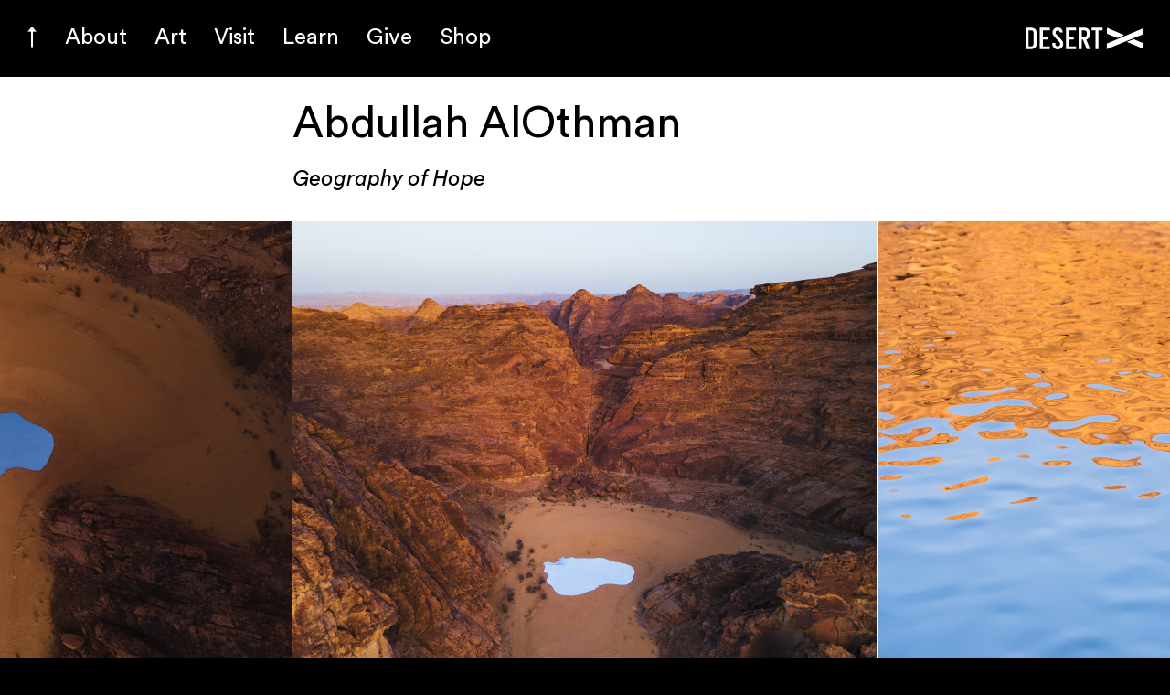

--- FILE ---
content_type: text/html; charset=UTF-8
request_url: https://desertx.org/dx/desert-x-alula-2022/abdullah-alothman
body_size: 6118
content:
<!-- Doctype HTML5 -->
<!doctype html>
<!--[if lt IE 7]><html class="no-js lt-ie9 lt-ie8 lt-ie7" lang="fr"> <![endif]-->
<!--[if IE 7]><html class="no-js lt-ie9 lt-ie8" lang="fr"> <![endif]-->
<!--[if IE 8]><html class="no-js lt-ie9" lang="fr"> <![endif]-->
<!--[if IE 9 ]><html class="ie9 no-js"> <![endif]-->
<!--[if (gt IE 9)|!(IE)]><!-->
<html class="no-js" lang="fr" dir="ltr">
<!--<![endif]-->

<head>
  <meta charset="utf-8">
  <title>Desert X | Abdullah AlOthman</title>

  <meta name="author" content="">
  <meta name="description" content="Desert X is produced by The Desert Biennial, a not-for-profit organization founded in California, conceived to produce recurring international contemporary art exhibitions that activate desert locations through site-specific installations by acclaimed international artists.">

  <meta http-equiv="X-UA-Compatible" content="IE=edge">
  <meta name="viewport" content="width=device-width, initial-scale=1, viewport-fit=cover">

  <link rel="apple-touch-icon-precomposed" rel="apple-touch-icon" sizes="57x57" href="https://desertx.org/media/site/a95a5aa844-1615049482/favicon-57x.png" />
  <link rel="apple-touch-icon-precomposed" rel="apple-touch-icon" sizes="114x114" href="https://desertx.org/media/site/a95a5aa844-1615049482/favicon-114x.png" />
  <link rel="apple-touch-icon-precomposed" rel="apple-touch-icon" sizes="72x72" href="https://desertx.org/media/site/a95a5aa844-1615049482/favicon-72x.png" />
  <link rel="apple-touch-icon-precomposed" rel="apple-touch-icon" sizes="144x144" href="https://desertx.org/media/site/a95a5aa844-1615049482/favicon-144x.png" />
  <link rel="apple-touch-icon-precomposed" rel="apple-touch-icon" sizes="60x60" href="https://desertx.org/media/site/a95a5aa844-1615049482/favicon-60x.png" />
  <link rel="apple-touch-icon-precomposed" rel="apple-touch-icon" sizes="120x120" href="https://desertx.org/media/site/a95a5aa844-1615049482/favicon-120x.png" />
  <link rel="apple-touch-icon-precomposed" rel="apple-touch-icon" sizes="76x76" href="https://desertx.org/media/site/a95a5aa844-1615049482/favicon-76x.png" />
  <link rel="apple-touch-icon-precomposed" rel="apple-touch-icon" sizes="152x152" href="https://desertx.org/media/site/a95a5aa844-1615049482/favicon-152x.png" />
  <link rel="icon" type="image/png" href="https://desertx.org/media/site/a95a5aa844-1615049482/favicon-196x.png" sizes="196x196" />
  <link rel="icon" type="image/png" href="https://desertx.org/media/site/a95a5aa844-1615049482/favicon-96x.png" sizes="96x96" />
  <link rel="icon" type="image/png" href="https://desertx.org/media/site/a95a5aa844-1615049482/favicon-32x.png" sizes="32x32" />
  <link rel="icon" type="image/png" href="https://desertx.org/media/site/a95a5aa844-1615049482/favicon-16x.png" sizes="16x16" />
  <link rel="icon" type="image/png" href="https://desertx.org/media/site/a95a5aa844-1615049482/favicon-128x.png" sizes="128x128" />
  <meta name="application-name" content="&nbsp;" />
  <meta name="msapplication-TileColor" content="#FFFFFF" />
  <meta name="msapplication-TileImage" content="https://desertx.org/media/site/a95a5aa844-1615049482/favicon-144x.png" />
  <meta name="msapplication-square70x70logo" content="https://desertx.org/media/site/a95a5aa844-1615049482/favicon-70x.png" />
  <meta name="msapplication-square150x150logo" content="https://desertx.org/media/site/a95a5aa844-1615049482/favicon-150x.png" />
  <meta name="msapplication-wide310x150logo" content="https://desertx.org/media/site/a95a5aa844-1615049482/favicon-310x.png" />
  <meta name="msapplication-square310x310logo" content="https://desertx.org/media/site/a95a5aa844-1615049482/favicon-310x.png" />

  <meta property="og:url" content="https://desertx.org">
  <meta property="og:type" content="website">
  <meta property="og:title" content="Desert X | Abdullah AlOthman">
  <meta property="og:description" content="Desert X is produced by The Desert Biennial, a not-for-profit organization founded in California, conceived to produce recurring international contemporary art exhibitions that activate desert locations through site-specific installations by acclaimed international artists.">
  <meta property="og:image" content="https://desertx.org/media/pages/dx/desert-x-alula-2022/abdullah-alothman/4b59bb2481-1651102269/dxa-abdullah-alothman-03-lance-gerber-3000px-1200x630.jpg">

  <meta name="twitter:card" content="summary_large_image">
  <meta name="twitter:site" content="" />
  <meta name="twitter:text:title" content="Desert X | Abdullah AlOthman">
  <meta name="twitter:title" content="Desert X | Abdullah AlOthman">
  <meta name="twitter:description" content="Desert X is produced by The Desert Biennial, a not-for-profit organization founded in California, conceived to produce recurring international contemporary art exhibitions that activate desert locations through site-specific installations by acclaimed international artists.">
  <meta name="twitter:image" content="https://desertx.org/media/pages/dx/desert-x-alula-2022/abdullah-alothman/4b59bb2481-1651102269/dxa-abdullah-alothman-03-lance-gerber-3000px-1200x630.jpg">

  <link rel="stylesheet" href="https://unpkg.com/leaflet@1.6.0/dist/leaflet.css"
   integrity="sha512-xwE/Az9zrjBIphAcBb3F6JVqxf46+CDLwfLMHloNu6KEQCAWi6HcDUbeOfBIptF7tcCzusKFjFw2yuvEpDL9wQ=="
   crossorigin=""/>

  <script src="https://secure.givelively.org/widgets/simple_donation/the-desert-biennial.js?show_suggested_amount_buttons=true&show_in_honor_of=false&address_required=false&has_required_custom_question=null&suggested_donation_amounts[]=50&suggested_donation_amounts[]=150&suggested_donation_amounts[]=250&suggested_donation_amounts[]=500"></script>
  <link href="https://desertx.org/assets/css/bundle.css" rel="stylesheet">
  <!-- Global site tag (gtag.js) - Google Analytics -->
  <script async src="https://www.googletagmanager.com/gtag/js?id=G-MBBMRNCKG9"></script>
  <script>
    window.dataLayer = window.dataLayer || [];
    function gtag(){dataLayer.push(arguments);}
    gtag('js', new Date());

    gtag('config', 'G-MBBMRNCKG9');
  </script>

</head>

<body>

<main class="main">
  <div class="content">
    <header class="header js-header">
  <div class="header__section">
    <ul class="header__menu">
      <li class="header__item js-headerArrow header__open"></li>
              <li class="header__item js-headerItem">About</li>
              <li class="header__item js-headerItem">Art</li>
              <li class="header__item js-headerItem">Visit</li>
              <li class="header__item js-headerItem">Learn</li>
              <li class="header__item js-headerItem js-headerItemGive">Give</li>
              <li class="header__item js-headerItem">Shop</li>
          </ul>
  </div>
  <div class="header__section">
    <a href="https://desertx.org" class="header__logotype">
      <svg viewBox="0 0 1000 188" xmlns="http://www.w3.org/2000/svg"><path d="m49.81 161.73c10.66 0 18.06-7.11 18.06-17.52v-99.6c0-11.5-6.57-18.34-17.79-18.34h-24.08v135.46zm-49.81-159h52.27c24.08 0 41.59 17.79 41.59 41.88v99.6c0 23.26-18.06 41.06-41.59 41.06h-52.27z"/><path d="m122.05 2.73h85.93v23.54h-59.93v54.73h39.68v23.53h-39.68v57.2h59.93v23.54h-85.93z"/><path d="m253.67 133v6.84c0 12.87 9 22.18 21.07 22.18 11.76 0 20.79-9.31 20.79-21.62a19 19 0 0 0 -5.46-13.69l-48.16-52a44.53 44.53 0 0 1 32.83-74.71c23.81 0 42.15 18.33 43.79 44.06h-25.18c-2.47-11.77-9-18.07-18.88-18.07a18.69 18.69 0 0 0 -18.33 18.34 17.37 17.37 0 0 0 5.19 12.59l48.17 52.82c8.2 9 12 19.16 12 31.46 0 25.73-21.06 46.8-46.52 46.8-26 0-47.34-21.34-47.34-47.89v-7.11z"/><path d="m345.62 2.73h85.92v23.54h-59.93v54.73h39.68v23.53h-39.68v57.2h59.93v23.54h-85.92z"/><path d="m504.05 81c7.12 0 10.13-1.1 13.69-4.65a19.64 19.64 0 0 0 4.93-12.59v-18.88c0-10.41-7.4-18.61-17-18.61h-26v54.73zm-50.35-78.27h55.3c21.9 0 39.69 18.89 39.69 42.15v18.88c0 8.21-4.11 19.43-10.14 27.36-4.92 6.85-10.39 10.4-19.7 13.41l32.57 80.74h-28.75l-32-80.74h-10.97v80.74h-26z"/><path d="m623.92 185.26h-26v-158.99h-33.39v-23.54h93.86v23.54h-34.47z"/><path d="m843.31 66.23-148.91-63.62v50.36l90.48 37.71z"/><path d="m866.07 124.51 133.66 55.72v-47.15l-75.83-32.41z"/><path d="m999.74 10.4-305.34 127.72v47.6l305.34-125.88z"/></svg>
    </a>
  </div>
</header>    <section class="menu js-menu">
  <article class="menu__col js-menuColumn">
          <nav class="menu__col__item js-menuSection">
        <ul class="menu__list">
                                    <li class="menu__item"><a href="https://desertx.org/about/about">Desert X</a></li>
                                                <li class="menu__item"><a href="https://desertx.org/about/team-board">Team & Board</a></li>
                                                <li class="menu__item"><a href="https://desertx.org/about/donors">Donors</a></li>
                                                <li class="menu__item"><a href="https://desertx.org/about/volunteers">Volunteers</a></li>
                                                <li class="menu__item"><a href="https://desertx.org/about/jobs">Jobs</a></li>
                              </ul>
      </nav>
          <nav class="menu__col__item js-menuSection">
        <ul class="menu__list">
                                    <li class="menu__item"><a href="https://desertx.org/dx/dx-27-coachella-valley">DX 27 Coachella Valley</a></li>
                                                <li class="menu__item"><a href="https://desertx.org/dx/dx-26-alula">DX 26 AlUla</a></li>
                                                <li class="menu__item"><a href="https://desertx.org/dx/dx-25-coachella-valley">DX 25 Coachella Valley</a></li>
                                                <li class="menu__item"><a href="https://desertx.org/dx/dx24-alula">DX 24 AlUla</a></li>
                                                <li class="menu__item"><a href="https://desertx.org/dx/dx-23">DX 23 Coachella Valley</a></li>
                                                <li class="menu__item"><a href="https://desertx.org/dx/desert-x-alula-2022">DX 22 AlUla</a></li>
                                                <li class="menu__item"><a href="https://desertx.org/dx/desert-x-21">DX 21 Coachella Valley</a></li>
                                                <li class="menu__item"><a href="https://desertx.org/dx/desert-x-alula-2020">DX 20 AlUla</a></li>
                                                <li class="menu__item"><a href="https://desertx.org/dx/desert-x-19">DX 19 Coachella Valley</a></li>
                                                <li class="menu__item"><a href="https://desertx.org/dx/desert-x-17">DX 17 Coachella Valley</a></li>
                                                <li class="menu__item"><a href="https://desertx.org/dx/archive">Archive</a></li>
                              </ul>
      </nav>
          <nav class="menu__col__item js-menuSection">
        <ul class="menu__list">
                                    <li class="menu__item"><a href="https://desertx.org/visit/map">Map</a></li>
                                                <li class="menu__item"><a href="https://desertx.org/visit/visit-desert-x-2021">Visitor Guide</a></li>
                                                <li class="menu__item"><a href="https://desertx.org/visit/stay">Partner Hotels</a></li>
                                                <li class="menu__item"><a href="https://desertx.org/visit/guided-tours">Guided Tours</a></li>
                                                <li class="menu__item"><a href="https://desertx.org/visit/faq">FAQ</a></li>
                              </ul>
      </nav>
          <nav class="menu__col__item js-menuSection">
        <ul class="menu__list">
                                    <li class="menu__item"><a href="https://desertx.org/learn/dx25">DX25 Public Programs</a></li>
                                                <li class="menu__item"><a href="https://desertx.org/learn/desert-r-d">Desert r&d</a></li>
                                                <li class="menu__item"><a href="https://desertx.org/learn/programs">Program Archive</a></li>
                                                <li class="menu__item"><a href="https://desertx.org/learn/education">Education</a></li>
                                                <li class="menu__item"><a href="https://desertx.org/learn/news">News</a></li>
                                                <li class="menu__item"><a href="https://desertx.org/learn/podcast">Podcast</a></li>
                              </ul>
      </nav>
          <nav class="menu__col__item js-menuSection">
        <ul class="menu__list">
                                    <li class="menu__item"><a href="https://desertx.org/support/join-the-leadership-circle">Leadership Circle</a></li>
                                                <li class="menu__item"><a href="https://desertx.org/support/join-the-collective">The Collective</a></li>
                                                <li class="menu__item"><a href="https://desertx.org/support/sponsor">Sponsor</a></li>
                                                <li class="menu__item"><a href="https://desertx.org/support/donate-crypto">Donate Crypto</a></li>
                                                <li class="menu__item"><a href="https://desertx.org/support/ways-to-give">Ways To Give</a></li>
                              </ul>
      </nav>
          <nav class="menu__col__item js-menuSection">
        <ul class="menu__list">
                                    <li class="menu__item"><a href="https://desertx.org/shop/shop">Online Store</a></li>
                                                <li class="menu__item"><a href="https://desertx.org/shop/artist-editions">Artist Editions</a></li>
                              </ul>
      </nav>
      </article>
  <article class="menu__col js-menuColumn">
    <div class="menu__col__item js-menuSection">
  <div class="menu__section">
    <div class="menu__title">Contact</div>
  </div>
      <div class="menu__section menu__section--contact">
      <div><p>General</p></div>
      <div><p><a href="mailto:&#105;&#x6e;&#x66;&#x6f;&#64;&#100;&#x65;&#115;&#101;&#x72;&#x74;&#x78;&#x2e;&#x6f;&#x72;&#103;">&#105;&#x6e;&#x66;&#111;&#64;&#100;&#x65;&#x73;&#101;&#114;&#x74;&#x78;&#46;&#x6f;&#114;&#x67;</a></p></div>
    </div>
    <div class="menu__section">
    <div><p><a href="https://desertx.org/learn/news">News</a> </p>
<p><a href="https://desertx.org/dx/desert-x-21/artist-editions">Artist Editions</a></p>
<p><a href="https://desertx.org/learn/podcast">Podcast</a></p>
<p><a href="https://desertx.org/visit/visit-desert-x-2021/protect-the-land">Protect the Land</a></p></div>
  </div>
  <div class="menu__section">
    <div class="menu__title">Connect</div>
  </div>
  <div class="menu__section">
    <div class="socials">
      <a href="https://www.facebook.com/DesertX/" class="social social--facebook"></a>
      <a href="https://www.instagram.com/_desertx" class="social social--instagram"></a>
      <a href="https://www.youtube.com/channel/UCcsYXUC6hXXnk55hW_xJTGQ" class="social social--youtube"></a>
      <a href="https://vimeo.com/desertx" class="social social--vimeo"></a>
    </div>
  </div>
  <div class="menu__section">
    <div class='newsletter newsletter--menu'>
      <form action='https://desertx.us11.list-manage.com/subscribe/post?u=95ae113010d7508c504df5c4b&amp;id=b41070a382' method='post' id='mc-embedded-subscribe-form' name='mc-embedded-subscribe-form' class='newsletter__form validate' target='_blank' novalidate>
        <input type='email' value='' name='EMAIL' placeholder='Email address' class='newsletter__input required email' id='mce-EMAIL'>
        <div id='mce-responses'>
          <div class='response' id='mce-error-response' style='display:none'></div>
          <div class='response' id='mce-success-response' style='display:none'></div>
        </div>
        <div style='position: absolute; left: -5000px;' aria-hidden='true'><input type='text' name='b_95ae113010d7508c504df5c4b_b41070a382' tabindex='-1' value=''></div>
        <input type='submit' value='Sign up' name='subscribe' id='mc-embedded-subscribe' class='newsletter__button button'>
      </form>
    </div>
  </div>
</div>
    <div class="menu__col__item js-menuSection">
  <div class="menu__section">
    <div class="menu__title">Donate Now</div>
  </div>
  <div class="menu__section">
    <div><p>All contributions count, make yours today.</p></div>
  </div>
  <div class="menu__section">
    <div id="give-lively-widget" class="gl-simple-donation-widget"></div>
  </div>
</div>    <div class="menu__col__item menu__sub js-menuSection">
                                      </div>
  </article>
</section>
<section class="container js-container">
  
<article class="module text">
  <div class="text__inner"><h2>Abdullah AlOthman</h2>
<h3><em>Geography of Hope</em></h3></div>
</article>  <article class="module slideshow js-slideshowContainer">
    <div class="slideshow__inner js-slideshow">
      <div class="slide js-slide">
  <img src="https://desertx.org/media/pages/dx/desert-x-alula-2022/abdullah-alothman/4b59bb2481-1651102269/dxa-abdullah-alothman-03-lance-gerber-3000px.jpg" class="slide__image">
  <div class="slide__caption"></div>
</div><div class="slide js-slide">
  <img src="https://desertx.org/media/pages/dx/desert-x-alula-2022/abdullah-alothman/a3f2ffe6a3-1658953433/dxa-abdullah-alothman-06-lance-gerber-3000px.jpg" class="slide__image">
  <div class="slide__caption"></div>
</div><div class="slide js-slide">
  <img src="https://desertx.org/media/pages/dx/desert-x-alula-2022/abdullah-alothman/0311f3b1d5-1658953435/dxa-abdullah-alothman-12-lance-gerber-3000px.jpg" class="slide__image">
  <div class="slide__caption"></div>
</div>    </div>
    <div class="slideshow__controls">
      <div class="slideshow__controls__inner">
        <div class="slideshow__prev slideshow__nav js-slideshowPrev">←</div>
        <div class="slideshow__counter"><span class="js-slideshowCounter">1</span>/<span>3</span></div>
        <div class="slideshow__next slideshow__nav js-slideshowNext">→</div>
      </div>
    </div>
  </article>

<article class="module text">
  <div class="text__inner"><p>Every scientific theory contains an element of poetry — the poetic refraction of light is summed up in the &#8220;phenomenon of mirage.&#8221; The mirage has brought hope to the souls of desert inhabitants, taught them patience, and gave them the luxury of dreaming; imagining water so that they could propel each step, providing the determination to reach their destination. The desert mirage was a long-lived inspiration, saving the desert people from death, carrying them from fatigue and despair, and giving them the ability to continue onward. Even after they knew that it was an unreachable mirage, it remained in their souls as a cause for hope and deliverance.</p>
<p>This work seeks to manifest the experience of reaching out to the mirage and capturing it for the first time. The intangible reality of the mirage and its history in desert heritage and Islamic culture serve as the artist’s inspiration to transmute dreams into reality in the AlUla desert. The visual composition of the work is taken from the most prominent mountains in Saudi Arabia and their stories. Using stainless steel, the material interacts with the refraction of light and produces a mirage to create a radiant space.</p>
<p>Abdullah AlOthman (b. 1985, Saudi Arabia, based in Riyadh) is an artist and published contemporary poet born in Riyadh. He believes that the purpose of art goes beyond illustrating issues or applying wisdom. As such, he begins his work at marginal areas and treats them as the center at which his pieces come together. He works in different artistic styles and media, including poetry, video, graffiti, street art and interventions, and installations. The artist&#8217;s solo shows include The Question/More Questions, Aloan Artspace, Riyadh (2014). He has exhibited in group shows internationally, including in India, the United States, and most recently at the Diriyah Contemporary Art Biennale.</p>
<p><em>Geography of Hope</em><br />
26.651056, 37.992889<br />
AlUla, Saudi Arabia<br />
Desert X AlUla 2022</p></div>
</article></section>

<footer class="footer">
      <div class='footer__col'>
      <p>Contact<br />
<a href="mailto:&#105;&#110;&#x66;&#111;&#x40;&#100;&#101;&#115;&#x65;&#114;&#116;&#120;&#46;&#111;&#114;&#103;">&#x69;&#110;&#102;&#111;&#x40;&#x64;&#101;&#115;&#101;&#114;&#x74;&#x78;&#46;&#111;&#x72;&#x67;</a></p>
<p>Desert X<br />
PO Box 4050<br />
Palm Springs, CA 92263<br />
United States<br />
© DESERT BIENNIAL 2025</p>
<p>Desert X ® is a registered trademark.</p>    </div>
      <div class='footer__col'>
      <p>Connect</p>
<div class='socials'><a href='https://www.facebook.com/DesertX/' class='social social--facebook'></a><a href='https://www.instagram.com/_desertx' class='social social--instagram'></a><a href='https://www.youtube.com/channel/UCcsYXUC6hXXnk55hW_xJTGQ' class='social social--youtube'></a><a href='https://vimeo.com/desertx' class='social social--vimeo'></a></div>
<div class='newsletter'>
      <form action='https://desertx.us11.list-manage.com/subscribe/post?u=95ae113010d7508c504df5c4b&amp;id=b41070a382' method='post' id='mc-embedded-subscribe-form' name='mc-embedded-subscribe-form' class='newsletter__form validate' target='_blank' novalidate>
        <input type='email' value='' name='EMAIL' placeholder='Email address' class='newsletter__input required email' id='mce-EMAIL'>
        <div id='mce-responses'>
          <div class='response' id='mce-error-response' style='display:none'></div>
          <div class='response' id='mce-success-response' style='display:none'></div>
        </div>
        <div style='position: absolute; left: -5000px;' aria-hidden='true'><input type='text' name='b_95ae113010d7508c504df5c4b_b41070a382' tabindex='-1' value=''></div>
        <input type='submit' value='Sign up' name='subscribe' id='mc-embedded-subscribe' class='newsletter__button button'>
      </form>
      </div>    </div>
      <div class='footer__col'>
      <p><a href="https://secure.givelively.org/donate/the-desert-biennial/support-desert-x">Donate</a></p>
<p><a href="https://desertx.org/dx/desert-x-21/artist-editions">Artist Editions</a></p>
<p><a href="https://desertx.org/learn/news">News</a> </p>
<p><a href="https://desertx.org/about/about/legal-terms">Legal terms</a></p>
<p><a href="https://desertx.org/visit/visit-desert-x-2021/protect-the-land">Protect the Land</a></p>    </div>
  </footer></div>
</main>
<script src="https://www.paypal.com/sdk/js?client-id=AZ3gbzUZ4RJRzMHPqwzU1JD7HB103cU87ga-5e0DLGOQkPTRy-DCna9i0R8x7Nxny6tS05ldtShMNem_&currency=USD"></script>
<script src="https://desertx.org/assets/js/modernizr.js"></script>
<script src="https://desertx.org/assets/js/bundle.js"></script></body>

</html>

--- FILE ---
content_type: text/css
request_url: https://desertx.org/assets/css/bundle.css
body_size: 50333
content:
@charset "UTF-8";
/*! normalize.css v8.0.0 | MIT License | github.com/necolas/normalize.css */html{line-height:1.15;-webkit-text-size-adjust:100%}body{margin:0}h1{font-size:2em;margin:.67em 0}hr{box-sizing:initial;height:0;overflow:visible}pre{font-family:monospace,monospace;font-size:1em}a{background-color:initial}abbr[title]{border-bottom:none;text-decoration:underline;-webkit-text-decoration:underline dotted;text-decoration:underline dotted}b,strong{font-weight:bolder}code,kbd,samp{font-family:monospace,monospace;font-size:1em}small{font-size:80%}sub,sup{font-size:75%;line-height:0;position:relative;vertical-align:initial}sub{bottom:-.25em}sup{top:-.5em}img{border-style:none}button,input,optgroup,select,textarea{font-family:inherit;font-size:100%;line-height:1.15;margin:0}button,input{overflow:visible}button,select{text-transform:none}[type=button],[type=reset],[type=submit],button{-webkit-appearance:button}[type=button]::-moz-focus-inner,[type=reset]::-moz-focus-inner,[type=submit]::-moz-focus-inner,button::-moz-focus-inner{border-style:none;padding:0}[type=button]:-moz-focusring,[type=reset]:-moz-focusring,[type=submit]:-moz-focusring,button:-moz-focusring{outline:1px dotted ButtonText}fieldset{padding:.35em .75em .625em}legend{box-sizing:border-box;color:inherit;display:table;max-width:100%;padding:0;white-space:normal}progress{vertical-align:initial}textarea{overflow:auto}[type=checkbox],[type=radio]{box-sizing:border-box;padding:0}[type=number]::-webkit-inner-spin-button,[type=number]::-webkit-outer-spin-button{height:auto}[type=search]{-webkit-appearance:textfield;outline-offset:-2px}[type=search]::-webkit-search-decoration{-webkit-appearance:none}::-webkit-file-upload-button{-webkit-appearance:button;font:inherit}details{display:block}summary{display:list-item}[hidden],template{display:none}html{box-sizing:border-box}*,:after,:before{box-sizing:inherit}*{margin:0;font-feature-settings:"kern" 1;-webkit-font-kerning:normal;font-kerning:normal;-moz-osx-font-smoothing:grayscale;-webkit-font-smoothing:antialiased}body,html{-webkit-tap-highlight-color:transparent;height:100%;margin:0!important;padding:0!important;font-size:14px;line-height:1.25;color:#000;background-color:#fff}@media screen and (min-width:800px){body,html{font-size:16px}}html{background:#fff}a,a:hover,a:hover *{color:#000;text-decoration:none}a:hover,a:hover *{cursor:pointer}ol,ul{margin:0;padding:0}ul{list-style-type:none}img{width:100%}b,strong{font-weight:400}.archive__filters__title:before,.header,.header__item,.header__logotype svg,.header__open,.header__open:after,.transition{transition-property:all;transition-duration:.3s;transition-timing-function:ease-out;transition-delay:0s}@font-face{font-family:Circular-Book;src:url(../fonts/Circular-Book.woff) format("woff"),url(../fonts/Circular-Book.woff2) format("woff2");font-weight:400;font-style:normal;font-display:auto}@font-face{font-family:Circular-BookItalic;src:url(../fonts/Circular-BookItalic.woff) format("woff"),url(../fonts/Circular-BookItalic.woff2) format("woff2");font-weight:400;font-style:normal;font-display:auto}.font-regular,.gl-widget,.gl-widget__btn,.leaflet-container,.leaflet-control-container *,body,html{font-family:Circular-Book,Helvetica Neue,Helvetica,Arial,Lucida Grande,sans-serif}.font-italic,em,i{font-family:Circular-BookItalic,Helvetica Neue,Helvetica,Arial,Lucida Grande,sans-serif}[class*=col-],[class*=off-],[class*=sub-]{float:left}.col-1{width:8.3333333333%}.sub-1{width:100%}.off-1{margin-left:8.3333333333%}.col-2{width:16.6666666667%}.sub-2{width:50%}.off-2{margin-left:16.6666666667%}.col-3{width:25%}.sub-3{width:33.3333333333%}.off-3{margin-left:25%}.col-4{width:33.3333333333%}.sub-4{width:25%}.off-4{margin-left:33.3333333333%}.col-5{width:41.6666666667%}.sub-5{width:20%}.off-5{margin-left:41.6666666667%}.col-6{width:50%}.sub-6{width:16.6666666667%}.off-6{margin-left:50%}.col-7{width:58.3333333333%}.sub-7{width:14.2857142857%}.off-7{margin-left:58.3333333333%}.col-8{width:66.6666666667%}.sub-8{width:12.5%}.off-8{margin-left:66.6666666667%}.col-9{width:75%}.sub-9{width:11.1111111111%}.off-9{margin-left:75%}.col-10{width:83.3333333333%}.sub-10{width:10%}.off-10{margin-left:83.3333333333%}.col-11{width:91.6666666667%}.sub-11{width:9.0909090909%}.off-11{margin-left:91.6666666667%}.col-12{width:100%}.sub-12{width:8.3333333333%}.off-12{margin-left:100%}h1,h2,h3,h4,h5,h6,small{margin:0;padding:0;border:0;outline:0;font-weight:inherit;font-style:inherit;font-size:100%;font-family:inherit;vertical-align:initial}.cover__text figcaption,.footer__col figcaption,.gl-widget__error-message,.homepage__text figcaption,.map__link,.paragraph figcaption,.slide__caption,.small,.text__inner figcaption,.tickets__inner figcaption,.twocolumns__col figcaption{font-size:.75rem}@media screen and (min-width:800px){.cover__text figcaption,.footer__col figcaption,.gl-widget__error-message,.homepage__text figcaption,.map__link,.paragraph figcaption,.slide__caption,.small,.text__inner figcaption,.tickets__inner figcaption,.twocolumns__col figcaption{font-size:.75rem}}.cover__text,.h6,.special__inner{font-size:.75rem}@media screen and (min-width:800px){.cover__text,.h6,.special__inner{font-size:1rem}}.calendar,.gl-widget__btn,.gl-widget__currency-abbr,.gl-widget__currency-symbol,.gl-widget__donation-input-field,.h5,.header.minified .header__item,.map__inpopup{font-size:1rem}@media screen and (min-width:800px){.calendar,.gl-widget__btn,.gl-widget__currency-abbr,.gl-widget__currency-symbol,.gl-widget__donation-input-field,.h5,.header.minified .header__item,.map__inpopup{font-size:1rem}}.h4{font-size:1.5rem}@media screen and (min-width:800px){.h4{font-size:1.5rem}}.archive__filters__title,.archive__grid .homepage__title,.cover__text h3,.event__date,.event__title,.footer__col h3,.gl-widget__donation-submit-button,.gl-widget__frequency-buttons,.h3,.homepage__text h3,.list__title,.menu__item,.menu__title,.paragraph h3,.slideshow--home .slideshow__next,.slideshow--home .slideshow__prev,.success__text,.text__inner h3,.tickets__button,.tickets__inner h3,.twocolumns__col h3{font-size:1.33rem}@media screen and (min-width:800px){.archive__filters__title,.archive__grid .homepage__title,.cover__text h3,.event__date,.event__title,.footer__col h3,.gl-widget__donation-submit-button,.gl-widget__frequency-buttons,.h3,.homepage__text h3,.list__title,.menu__item,.menu__title,.paragraph h3,.slideshow--home .slideshow__next,.slideshow--home .slideshow__prev,.success__text,.text__inner h3,.tickets__button,.tickets__inner h3,.twocolumns__col h3{font-size:1.5rem}}.agenda__header,.agenda__message,.archive__title,.cover__text h2,.footer__col h2,.h2,.homepage__text h2,.homepage__title,.list__random,.paragraph h2,.shop__price,.text__inner h2,.tickets__inner h2,.tickets__list,.tickets__title,.twocolumns__col h2{font-size:2rem}@media screen and (min-width:800px){.agenda__header,.agenda__message,.archive__title,.cover__text h2,.footer__col h2,.h2,.homepage__text h2,.homepage__title,.list__random,.paragraph h2,.shop__price,.text__inner h2,.tickets__inner h2,.tickets__list,.tickets__title,.twocolumns__col h2{font-size:3rem}}.h1{font-size:6rem}@media screen and (min-width:800px){.h1{font-size:6rem}}.agenda__header,.agenda__message,.archive__filters__title,.archive__grid .homepage__title,.archive__title,.calendar,.cover__text,.cover__text figcaption,.cover__text h2,.cover__text h3,.event__date,.event__title,.footer__col figcaption,.footer__col h2,.footer__col h3,.gl-widget__btn,.gl-widget__currency-abbr,.gl-widget__currency-symbol,.gl-widget__donation-input-field,.gl-widget__donation-submit-button,.gl-widget__error-message,.gl-widget__frequency-buttons,.h1,.h2,.h3,.h4,.h5,.h6,.header.minified .header__item,.homepage__text figcaption,.homepage__text h2,.homepage__text h3,.homepage__title,.list__random,.list__title,.map__inpopup,.map__link,.menu__item,.menu__title,.paragraph figcaption,.paragraph h2,.paragraph h3,.shop__price,.slide__caption,.slideshow--home .slideshow__next,.slideshow--home .slideshow__prev,.small,.special__inner,.success__text,.text__inner figcaption,.text__inner h2,.text__inner h3,.tickets__button,.tickets__inner figcaption,.tickets__inner h2,.tickets__inner h3,.tickets__list,.tickets__title,.twocolumns__col figcaption,.twocolumns__col h2,.twocolumns__col h3{line-height:1.25;font-weight:400}html{background-color:#000}.main{background-color:#fff}.content{min-height:100vh;min-height:calc(var(--vh, 1vh)*100);display:flex;flex-direction:column;justify-content:space-between}.container{padding-top:calc(1rem + 30px)}@media screen and (min-width:800px){.container{padding-top:calc(1.5rem + 60px)}}.container--event{display:grid;grid-template-columns:repeat(1,minmax(0,1fr))}@media screen and (min-width:800px){.container--event{grid-template-columns:repeat(2,minmax(0,1fr))}}.container__left{border-bottom:1px solid #000}@media screen and (min-width:800px){.container__left{border-bottom:0;border-right:1px solid #000}}.cover__text blockquote:not(:last-child),.cover__text figure:not(:last-child),.cover__text h2:not(:last-child),.cover__text h3:not(:last-child),.cover__text hr:not(:last-child),.cover__text li:not(:last-child),.cover__text p:not(:last-child),.cover__text ul:not(:last-child),.footer__col blockquote:not(:last-child),.footer__col figure:not(:last-child),.footer__col h2:not(:last-child),.footer__col h3:not(:last-child),.footer__col hr:not(:last-child),.footer__col li:not(:last-child),.footer__col p:not(:last-child),.footer__col ul:not(:last-child),.homepage__text blockquote:not(:last-child),.homepage__text figure:not(:last-child),.homepage__text h2:not(:last-child),.homepage__text h3:not(:last-child),.homepage__text hr:not(:last-child),.homepage__text li:not(:last-child),.homepage__text p:not(:last-child),.homepage__text ul:not(:last-child),.paragraph blockquote:not(:last-child),.paragraph figure:not(:last-child),.paragraph h2:not(:last-child),.paragraph h3:not(:last-child),.paragraph hr:not(:last-child),.paragraph li:not(:last-child),.paragraph p:not(:last-child),.paragraph ul:not(:last-child),.text__inner blockquote:not(:last-child),.text__inner figure:not(:last-child),.text__inner h2:not(:last-child),.text__inner h3:not(:last-child),.text__inner hr:not(:last-child),.text__inner li:not(:last-child),.text__inner p:not(:last-child),.text__inner ul:not(:last-child),.tickets__inner blockquote:not(:last-child),.tickets__inner figure:not(:last-child),.tickets__inner h2:not(:last-child),.tickets__inner h3:not(:last-child),.tickets__inner hr:not(:last-child),.tickets__inner li:not(:last-child),.tickets__inner p:not(:last-child),.tickets__inner ul:not(:last-child),.twocolumns__col blockquote:not(:last-child),.twocolumns__col figure:not(:last-child),.twocolumns__col h2:not(:last-child),.twocolumns__col h3:not(:last-child),.twocolumns__col hr:not(:last-child),.twocolumns__col li:not(:last-child),.twocolumns__col p:not(:last-child),.twocolumns__col ul:not(:last-child){margin-bottom:1.25rem}.cover__text h2,.footer__col h2,.homepage__text h2,.paragraph h2,.text__inner h2,.tickets__inner h2,.twocolumns__col h2{line-height:1}.cover__text h2+h2,.footer__col h2+h2,.homepage__text h2+h2,.paragraph h2+h2,.text__inner h2+h2,.tickets__inner h2+h2,.twocolumns__col h2+h2{margin-top:-1.25rem!important}.cover__text figure,.footer__col figure,.homepage__text figure,.paragraph figure,.text__inner figure,.tickets__inner figure,.twocolumns__col figure{width:100%;display:flex;align-items:center;justify-content:center;flex-direction:column}.cover__text figure iframe,.footer__col figure iframe,.homepage__text figure iframe,.paragraph figure iframe,.text__inner figure iframe,.tickets__inner figure iframe,.twocolumns__col figure iframe{padding:0 15px;width:100%;height:56.25vw;border:none;background:#000}@media screen and (min-width:800px){.cover__text figure iframe,.footer__col figure iframe,.homepage__text figure iframe,.paragraph figure iframe,.text__inner figure iframe,.tickets__inner figure iframe,.twocolumns__col figure iframe{padding:0;width:100%;height:56.25vw}.container__left .cover__text figure iframe,.container__left .footer__col figure iframe,.container__left .homepage__text figure iframe,.container__left .paragraph figure iframe,.container__left .text__inner figure iframe,.container__left .tickets__inner figure iframe,.container__left .twocolumns__col figure iframe{padding:0 30px;width:100%;height:28.125vw}.grid__item:not(.grid__item--full) .cover__text figure iframe,.grid__item:not(.grid__item--full) .footer__col figure iframe,.grid__item:not(.grid__item--full) .homepage__text figure iframe,.grid__item:not(.grid__item--full) .paragraph figure iframe,.grid__item:not(.grid__item--full) .text__inner figure iframe,.grid__item:not(.grid__item--full) .tickets__inner figure iframe,.grid__item:not(.grid__item--full) .twocolumns__col figure iframe{width:100%;height:28.125vw}}.container:not(.grid) .cover__text figure.gl-widget__error-message,.container:not(.grid) .cover__text figure.map__link,.container:not(.grid) .cover__text figure.slide__caption,.container:not(.grid) .cover__text figure.small,.container:not(.grid) .footer__col figure.gl-widget__error-message,.container:not(.grid) .footer__col figure.map__link,.container:not(.grid) .footer__col figure.slide__caption,.container:not(.grid) .footer__col figure.small,.container:not(.grid) .homepage__text figure.gl-widget__error-message,.container:not(.grid) .homepage__text figure.map__link,.container:not(.grid) .homepage__text figure.slide__caption,.container:not(.grid) .homepage__text figure.small,.container:not(.grid) .paragraph figure.gl-widget__error-message,.container:not(.grid) .paragraph figure.map__link,.container:not(.grid) .paragraph figure.slide__caption,.container:not(.grid) .paragraph figure.small,.container:not(.grid) .text__inner figure.gl-widget__error-message,.container:not(.grid) .text__inner figure.map__link,.container:not(.grid) .text__inner figure.slide__caption,.container:not(.grid) .text__inner figure.small,.container:not(.grid) .tickets__inner figure.gl-widget__error-message,.container:not(.grid) .tickets__inner figure.map__link,.container:not(.grid) .tickets__inner figure.slide__caption,.container:not(.grid) .tickets__inner figure.small,.container:not(.grid) .twocolumns__col figure.gl-widget__error-message,.container:not(.grid) .twocolumns__col figure.map__link,.container:not(.grid) .twocolumns__col figure.slide__caption,.container:not(.grid) .twocolumns__col figure.small{padding:0 15px}@media screen and (min-width:800px){.container:not(.grid) .cover__text figure.gl-widget__error-message,.container:not(.grid) .cover__text figure.map__link,.container:not(.grid) .cover__text figure.slide__caption,.container:not(.grid) .cover__text figure.small,.container:not(.grid) .footer__col figure.gl-widget__error-message,.container:not(.grid) .footer__col figure.map__link,.container:not(.grid) .footer__col figure.slide__caption,.container:not(.grid) .footer__col figure.small,.container:not(.grid) .homepage__text figure.gl-widget__error-message,.container:not(.grid) .homepage__text figure.map__link,.container:not(.grid) .homepage__text figure.slide__caption,.container:not(.grid) .homepage__text figure.small,.container:not(.grid) .paragraph figure.gl-widget__error-message,.container:not(.grid) .paragraph figure.map__link,.container:not(.grid) .paragraph figure.slide__caption,.container:not(.grid) .paragraph figure.small,.container:not(.grid) .text__inner figure.gl-widget__error-message,.container:not(.grid) .text__inner figure.map__link,.container:not(.grid) .text__inner figure.slide__caption,.container:not(.grid) .text__inner figure.small,.container:not(.grid) .tickets__inner figure.gl-widget__error-message,.container:not(.grid) .tickets__inner figure.map__link,.container:not(.grid) .tickets__inner figure.slide__caption,.container:not(.grid) .tickets__inner figure.small,.container:not(.grid) .twocolumns__col figure.gl-widget__error-message,.container:not(.grid) .twocolumns__col figure.map__link,.container:not(.grid) .twocolumns__col figure.slide__caption,.container:not(.grid) .twocolumns__col figure.small{padding:0}}.container:not(.grid) .cover__text figure.gl-widget__error-message img,.container:not(.grid) .cover__text figure.map__link img,.container:not(.grid) .cover__text figure.slide__caption img,.container:not(.grid) .cover__text figure.small img,.container:not(.grid) .footer__col figure.gl-widget__error-message img,.container:not(.grid) .footer__col figure.map__link img,.container:not(.grid) .footer__col figure.slide__caption img,.container:not(.grid) .footer__col figure.small img,.container:not(.grid) .homepage__text figure.gl-widget__error-message img,.container:not(.grid) .homepage__text figure.map__link img,.container:not(.grid) .homepage__text figure.slide__caption img,.container:not(.grid) .homepage__text figure.small img,.container:not(.grid) .paragraph figure.gl-widget__error-message img,.container:not(.grid) .paragraph figure.map__link img,.container:not(.grid) .paragraph figure.slide__caption img,.container:not(.grid) .paragraph figure.small img,.container:not(.grid) .text__inner figure.gl-widget__error-message img,.container:not(.grid) .text__inner figure.map__link img,.container:not(.grid) .text__inner figure.slide__caption img,.container:not(.grid) .text__inner figure.small img,.container:not(.grid) .tickets__inner figure.gl-widget__error-message img,.container:not(.grid) .tickets__inner figure.map__link img,.container:not(.grid) .tickets__inner figure.slide__caption img,.container:not(.grid) .tickets__inner figure.small img,.container:not(.grid) .twocolumns__col figure.gl-widget__error-message img,.container:not(.grid) .twocolumns__col figure.map__link img,.container:not(.grid) .twocolumns__col figure.slide__caption img,.container:not(.grid) .twocolumns__col figure.small img{max-width:100%;width:auto}@media screen and (min-width:800px){.container:not(.grid) .cover__text figure.gl-widget__error-message img,.container:not(.grid) .cover__text figure.map__link img,.container:not(.grid) .cover__text figure.slide__caption img,.container:not(.grid) .cover__text figure.small img,.container:not(.grid) .footer__col figure.gl-widget__error-message img,.container:not(.grid) .footer__col figure.map__link img,.container:not(.grid) .footer__col figure.slide__caption img,.container:not(.grid) .footer__col figure.small img,.container:not(.grid) .homepage__text figure.gl-widget__error-message img,.container:not(.grid) .homepage__text figure.map__link img,.container:not(.grid) .homepage__text figure.slide__caption img,.container:not(.grid) .homepage__text figure.small img,.container:not(.grid) .paragraph figure.gl-widget__error-message img,.container:not(.grid) .paragraph figure.map__link img,.container:not(.grid) .paragraph figure.slide__caption img,.container:not(.grid) .paragraph figure.small img,.container:not(.grid) .text__inner figure.gl-widget__error-message img,.container:not(.grid) .text__inner figure.map__link img,.container:not(.grid) .text__inner figure.slide__caption img,.container:not(.grid) .text__inner figure.small img,.container:not(.grid) .tickets__inner figure.gl-widget__error-message img,.container:not(.grid) .tickets__inner figure.map__link img,.container:not(.grid) .tickets__inner figure.slide__caption img,.container:not(.grid) .tickets__inner figure.small img,.container:not(.grid) .twocolumns__col figure.gl-widget__error-message img,.container:not(.grid) .twocolumns__col figure.map__link img,.container:not(.grid) .twocolumns__col figure.slide__caption img,.container:not(.grid) .twocolumns__col figure.small img{max-width:50%}}.container:not(.grid) .cover__text figure.gl-widget__error-message a,.container:not(.grid) .cover__text figure.map__link a,.container:not(.grid) .cover__text figure.slide__caption a,.container:not(.grid) .cover__text figure.small a,.container:not(.grid) .footer__col figure.gl-widget__error-message a,.container:not(.grid) .footer__col figure.map__link a,.container:not(.grid) .footer__col figure.slide__caption a,.container:not(.grid) .footer__col figure.small a,.container:not(.grid) .homepage__text figure.gl-widget__error-message a,.container:not(.grid) .homepage__text figure.map__link a,.container:not(.grid) .homepage__text figure.slide__caption a,.container:not(.grid) .homepage__text figure.small a,.container:not(.grid) .paragraph figure.gl-widget__error-message a,.container:not(.grid) .paragraph figure.map__link a,.container:not(.grid) .paragraph figure.slide__caption a,.container:not(.grid) .paragraph figure.small a,.container:not(.grid) .text__inner figure.gl-widget__error-message a,.container:not(.grid) .text__inner figure.map__link a,.container:not(.grid) .text__inner figure.slide__caption a,.container:not(.grid) .text__inner figure.small a,.container:not(.grid) .tickets__inner figure.gl-widget__error-message a,.container:not(.grid) .tickets__inner figure.map__link a,.container:not(.grid) .tickets__inner figure.slide__caption a,.container:not(.grid) .tickets__inner figure.small a,.container:not(.grid) .twocolumns__col figure.gl-widget__error-message a,.container:not(.grid) .twocolumns__col figure.map__link a,.container:not(.grid) .twocolumns__col figure.slide__caption a,.container:not(.grid) .twocolumns__col figure.small a{width:100%;display:flex;justify-content:center;align-items:center}.container:not(.grid) .cover__text figure.gl-widget__error-message iframe,.container:not(.grid) .cover__text figure.map__link iframe,.container:not(.grid) .cover__text figure.slide__caption iframe,.container:not(.grid) .cover__text figure.small iframe,.container:not(.grid) .footer__col figure.gl-widget__error-message iframe,.container:not(.grid) .footer__col figure.map__link iframe,.container:not(.grid) .footer__col figure.slide__caption iframe,.container:not(.grid) .footer__col figure.small iframe,.container:not(.grid) .homepage__text figure.gl-widget__error-message iframe,.container:not(.grid) .homepage__text figure.map__link iframe,.container:not(.grid) .homepage__text figure.slide__caption iframe,.container:not(.grid) .homepage__text figure.small iframe,.container:not(.grid) .paragraph figure.gl-widget__error-message iframe,.container:not(.grid) .paragraph figure.map__link iframe,.container:not(.grid) .paragraph figure.slide__caption iframe,.container:not(.grid) .paragraph figure.small iframe,.container:not(.grid) .text__inner figure.gl-widget__error-message iframe,.container:not(.grid) .text__inner figure.map__link iframe,.container:not(.grid) .text__inner figure.slide__caption iframe,.container:not(.grid) .text__inner figure.small iframe,.container:not(.grid) .tickets__inner figure.gl-widget__error-message iframe,.container:not(.grid) .tickets__inner figure.map__link iframe,.container:not(.grid) .tickets__inner figure.slide__caption iframe,.container:not(.grid) .tickets__inner figure.small iframe,.container:not(.grid) .twocolumns__col figure.gl-widget__error-message iframe,.container:not(.grid) .twocolumns__col figure.map__link iframe,.container:not(.grid) .twocolumns__col figure.slide__caption iframe,.container:not(.grid) .twocolumns__col figure.small iframe{width:100%;height:56.25vw}@media screen and (min-width:800px){.container:not(.grid) .cover__text figure.gl-widget__error-message iframe,.container:not(.grid) .cover__text figure.map__link iframe,.container:not(.grid) .cover__text figure.slide__caption iframe,.container:not(.grid) .cover__text figure.small iframe,.container:not(.grid) .footer__col figure.gl-widget__error-message iframe,.container:not(.grid) .footer__col figure.map__link iframe,.container:not(.grid) .footer__col figure.slide__caption iframe,.container:not(.grid) .footer__col figure.small iframe,.container:not(.grid) .homepage__text figure.gl-widget__error-message iframe,.container:not(.grid) .homepage__text figure.map__link iframe,.container:not(.grid) .homepage__text figure.slide__caption iframe,.container:not(.grid) .homepage__text figure.small iframe,.container:not(.grid) .paragraph figure.gl-widget__error-message iframe,.container:not(.grid) .paragraph figure.map__link iframe,.container:not(.grid) .paragraph figure.slide__caption iframe,.container:not(.grid) .paragraph figure.small iframe,.container:not(.grid) .text__inner figure.gl-widget__error-message iframe,.container:not(.grid) .text__inner figure.map__link iframe,.container:not(.grid) .text__inner figure.slide__caption iframe,.container:not(.grid) .text__inner figure.small iframe,.container:not(.grid) .tickets__inner figure.gl-widget__error-message iframe,.container:not(.grid) .tickets__inner figure.map__link iframe,.container:not(.grid) .tickets__inner figure.slide__caption iframe,.container:not(.grid) .tickets__inner figure.small iframe,.container:not(.grid) .twocolumns__col figure.gl-widget__error-message iframe,.container:not(.grid) .twocolumns__col figure.map__link iframe,.container:not(.grid) .twocolumns__col figure.slide__caption iframe,.container:not(.grid) .twocolumns__col figure.small iframe{width:50%;height:28.125vw}}.container.grid .cover__text figure.gl-widget__error-message,.container.grid .cover__text figure.map__link,.container.grid .cover__text figure.slide__caption,.container.grid .cover__text figure.small,.container.grid .footer__col figure.gl-widget__error-message,.container.grid .footer__col figure.map__link,.container.grid .footer__col figure.slide__caption,.container.grid .footer__col figure.small,.container.grid .homepage__text figure.gl-widget__error-message,.container.grid .homepage__text figure.map__link,.container.grid .homepage__text figure.slide__caption,.container.grid .homepage__text figure.small,.container.grid .paragraph figure.gl-widget__error-message,.container.grid .paragraph figure.map__link,.container.grid .paragraph figure.slide__caption,.container.grid .paragraph figure.small,.container.grid .text__inner figure.gl-widget__error-message,.container.grid .text__inner figure.map__link,.container.grid .text__inner figure.slide__caption,.container.grid .text__inner figure.small,.container.grid .tickets__inner figure.gl-widget__error-message,.container.grid .tickets__inner figure.map__link,.container.grid .tickets__inner figure.slide__caption,.container.grid .tickets__inner figure.small,.container.grid .twocolumns__col figure.gl-widget__error-message,.container.grid .twocolumns__col figure.map__link,.container.grid .twocolumns__col figure.slide__caption,.container.grid .twocolumns__col figure.small{padding:0 15px;align-items:flex-start}@media screen and (min-width:800px){.container.grid .cover__text figure.gl-widget__error-message,.container.grid .cover__text figure.map__link,.container.grid .cover__text figure.slide__caption,.container.grid .cover__text figure.small,.container.grid .footer__col figure.gl-widget__error-message,.container.grid .footer__col figure.map__link,.container.grid .footer__col figure.slide__caption,.container.grid .footer__col figure.small,.container.grid .homepage__text figure.gl-widget__error-message,.container.grid .homepage__text figure.map__link,.container.grid .homepage__text figure.slide__caption,.container.grid .homepage__text figure.small,.container.grid .paragraph figure.gl-widget__error-message,.container.grid .paragraph figure.map__link,.container.grid .paragraph figure.slide__caption,.container.grid .paragraph figure.small,.container.grid .text__inner figure.gl-widget__error-message,.container.grid .text__inner figure.map__link,.container.grid .text__inner figure.slide__caption,.container.grid .text__inner figure.small,.container.grid .tickets__inner figure.gl-widget__error-message,.container.grid .tickets__inner figure.map__link,.container.grid .tickets__inner figure.slide__caption,.container.grid .tickets__inner figure.small,.container.grid .twocolumns__col figure.gl-widget__error-message,.container.grid .twocolumns__col figure.map__link,.container.grid .twocolumns__col figure.slide__caption,.container.grid .twocolumns__col figure.small{padding:0 30px}}.container.grid .cover__text figure.gl-widget__error-message img,.container.grid .cover__text figure.map__link img,.container.grid .cover__text figure.slide__caption img,.container.grid .cover__text figure.small img,.container.grid .footer__col figure.gl-widget__error-message img,.container.grid .footer__col figure.map__link img,.container.grid .footer__col figure.slide__caption img,.container.grid .footer__col figure.small img,.container.grid .homepage__text figure.gl-widget__error-message img,.container.grid .homepage__text figure.map__link img,.container.grid .homepage__text figure.slide__caption img,.container.grid .homepage__text figure.small img,.container.grid .paragraph figure.gl-widget__error-message img,.container.grid .paragraph figure.map__link img,.container.grid .paragraph figure.slide__caption img,.container.grid .paragraph figure.small img,.container.grid .text__inner figure.gl-widget__error-message img,.container.grid .text__inner figure.map__link img,.container.grid .text__inner figure.slide__caption img,.container.grid .text__inner figure.small img,.container.grid .tickets__inner figure.gl-widget__error-message img,.container.grid .tickets__inner figure.map__link img,.container.grid .tickets__inner figure.slide__caption img,.container.grid .tickets__inner figure.small img,.container.grid .twocolumns__col figure.gl-widget__error-message img,.container.grid .twocolumns__col figure.map__link img,.container.grid .twocolumns__col figure.slide__caption img,.container.grid .twocolumns__col figure.small img{max-width:100%;width:auto}@media screen and (min-width:800px){.container.grid .cover__text figure.gl-widget__error-message img,.container.grid .cover__text figure.map__link img,.container.grid .cover__text figure.slide__caption img,.container.grid .cover__text figure.small img,.container.grid .footer__col figure.gl-widget__error-message img,.container.grid .footer__col figure.map__link img,.container.grid .footer__col figure.slide__caption img,.container.grid .footer__col figure.small img,.container.grid .homepage__text figure.gl-widget__error-message img,.container.grid .homepage__text figure.map__link img,.container.grid .homepage__text figure.slide__caption img,.container.grid .homepage__text figure.small img,.container.grid .paragraph figure.gl-widget__error-message img,.container.grid .paragraph figure.map__link img,.container.grid .paragraph figure.slide__caption img,.container.grid .paragraph figure.small img,.container.grid .text__inner figure.gl-widget__error-message img,.container.grid .text__inner figure.map__link img,.container.grid .text__inner figure.slide__caption img,.container.grid .text__inner figure.small img,.container.grid .tickets__inner figure.gl-widget__error-message img,.container.grid .tickets__inner figure.map__link img,.container.grid .tickets__inner figure.slide__caption img,.container.grid .tickets__inner figure.small img,.container.grid .twocolumns__col figure.gl-widget__error-message img,.container.grid .twocolumns__col figure.map__link img,.container.grid .twocolumns__col figure.slide__caption img,.container.grid .twocolumns__col figure.small img{max-width:50%}}.container:not(.grid) .cover__text figure[class^=width-],.container:not(.grid) .footer__col figure[class^=width-],.container:not(.grid) .homepage__text figure[class^=width-],.container:not(.grid) .paragraph figure[class^=width-],.container:not(.grid) .text__inner figure[class^=width-],.container:not(.grid) .tickets__inner figure[class^=width-],.container:not(.grid) .twocolumns__col figure[class^=width-]{padding:0 15px;align-items:flex-start}@media screen and (min-width:800px){.container:not(.grid) .cover__text figure[class^=width-],.container:not(.grid) .footer__col figure[class^=width-],.container:not(.grid) .homepage__text figure[class^=width-],.container:not(.grid) .paragraph figure[class^=width-],.container:not(.grid) .text__inner figure[class^=width-],.container:not(.grid) .tickets__inner figure[class^=width-],.container:not(.grid) .twocolumns__col figure[class^=width-]{padding:0;margin-left:50%}}.container.grid .cover__text figure[class^=width-],.container.grid .footer__col figure[class^=width-],.container.grid .homepage__text figure[class^=width-],.container.grid .paragraph figure[class^=width-],.container.grid .text__inner figure[class^=width-],.container.grid .tickets__inner figure[class^=width-],.container.grid .twocolumns__col figure[class^=width-]{padding:0 15px;align-items:flex-start}@media screen and (min-width:800px){.container.grid .cover__text figure[class^=width-],.container.grid .footer__col figure[class^=width-],.container.grid .homepage__text figure[class^=width-],.container.grid .paragraph figure[class^=width-],.container.grid .text__inner figure[class^=width-],.container.grid .tickets__inner figure[class^=width-],.container.grid .twocolumns__col figure[class^=width-]{padding:0 30px}}.cover__text figure.width-10 img,.footer__col figure.width-10 img,.homepage__text figure.width-10 img,.paragraph figure.width-10 img,.text__inner figure.width-10 img,.tickets__inner figure.width-10 img,.twocolumns__col figure.width-10 img{width:10%}@media screen and (min-width:800px){.container:not(.grid) .cover__text figure.width-10 img,.container:not(.grid) .footer__col figure.width-10 img,.container:not(.grid) .homepage__text figure.width-10 img,.container:not(.grid) .paragraph figure.width-10 img,.container:not(.grid) .text__inner figure.width-10 img,.container:not(.grid) .tickets__inner figure.width-10 img,.container:not(.grid) .twocolumns__col figure.width-10 img{width:5%}}.cover__text figure.width-20 img,.footer__col figure.width-20 img,.homepage__text figure.width-20 img,.paragraph figure.width-20 img,.text__inner figure.width-20 img,.tickets__inner figure.width-20 img,.twocolumns__col figure.width-20 img{width:20%}@media screen and (min-width:800px){.container:not(.grid) .cover__text figure.width-20 img,.container:not(.grid) .footer__col figure.width-20 img,.container:not(.grid) .homepage__text figure.width-20 img,.container:not(.grid) .paragraph figure.width-20 img,.container:not(.grid) .text__inner figure.width-20 img,.container:not(.grid) .tickets__inner figure.width-20 img,.container:not(.grid) .twocolumns__col figure.width-20 img{width:10%}}.cover__text figure.width-30 img,.footer__col figure.width-30 img,.homepage__text figure.width-30 img,.paragraph figure.width-30 img,.text__inner figure.width-30 img,.tickets__inner figure.width-30 img,.twocolumns__col figure.width-30 img{width:30%}@media screen and (min-width:800px){.container:not(.grid) .cover__text figure.width-30 img,.container:not(.grid) .footer__col figure.width-30 img,.container:not(.grid) .homepage__text figure.width-30 img,.container:not(.grid) .paragraph figure.width-30 img,.container:not(.grid) .text__inner figure.width-30 img,.container:not(.grid) .tickets__inner figure.width-30 img,.container:not(.grid) .twocolumns__col figure.width-30 img{width:15%}}.cover__text figure.width-40 img,.footer__col figure.width-40 img,.homepage__text figure.width-40 img,.paragraph figure.width-40 img,.text__inner figure.width-40 img,.tickets__inner figure.width-40 img,.twocolumns__col figure.width-40 img{width:40%}@media screen and (min-width:800px){.container:not(.grid) .cover__text figure.width-40 img,.container:not(.grid) .footer__col figure.width-40 img,.container:not(.grid) .homepage__text figure.width-40 img,.container:not(.grid) .paragraph figure.width-40 img,.container:not(.grid) .text__inner figure.width-40 img,.container:not(.grid) .tickets__inner figure.width-40 img,.container:not(.grid) .twocolumns__col figure.width-40 img{width:20%}}.cover__text figure.width-50 img,.footer__col figure.width-50 img,.homepage__text figure.width-50 img,.paragraph figure.width-50 img,.text__inner figure.width-50 img,.tickets__inner figure.width-50 img,.twocolumns__col figure.width-50 img{width:50%}@media screen and (min-width:800px){.container:not(.grid) .cover__text figure.width-50 img,.container:not(.grid) .footer__col figure.width-50 img,.container:not(.grid) .homepage__text figure.width-50 img,.container:not(.grid) .paragraph figure.width-50 img,.container:not(.grid) .text__inner figure.width-50 img,.container:not(.grid) .tickets__inner figure.width-50 img,.container:not(.grid) .twocolumns__col figure.width-50 img{width:25%}}.cover__text figure.width-60 img,.footer__col figure.width-60 img,.homepage__text figure.width-60 img,.paragraph figure.width-60 img,.text__inner figure.width-60 img,.tickets__inner figure.width-60 img,.twocolumns__col figure.width-60 img{width:60%}@media screen and (min-width:800px){.container:not(.grid) .cover__text figure.width-60 img,.container:not(.grid) .footer__col figure.width-60 img,.container:not(.grid) .homepage__text figure.width-60 img,.container:not(.grid) .paragraph figure.width-60 img,.container:not(.grid) .text__inner figure.width-60 img,.container:not(.grid) .tickets__inner figure.width-60 img,.container:not(.grid) .twocolumns__col figure.width-60 img{width:30%}}.cover__text figure.width-70 img,.footer__col figure.width-70 img,.homepage__text figure.width-70 img,.paragraph figure.width-70 img,.text__inner figure.width-70 img,.tickets__inner figure.width-70 img,.twocolumns__col figure.width-70 img{width:70%}@media screen and (min-width:800px){.container:not(.grid) .cover__text figure.width-70 img,.container:not(.grid) .footer__col figure.width-70 img,.container:not(.grid) .homepage__text figure.width-70 img,.container:not(.grid) .paragraph figure.width-70 img,.container:not(.grid) .text__inner figure.width-70 img,.container:not(.grid) .tickets__inner figure.width-70 img,.container:not(.grid) .twocolumns__col figure.width-70 img{width:35%}}.cover__text figure.width-80 img,.footer__col figure.width-80 img,.homepage__text figure.width-80 img,.paragraph figure.width-80 img,.text__inner figure.width-80 img,.tickets__inner figure.width-80 img,.twocolumns__col figure.width-80 img{width:80%}@media screen and (min-width:800px){.container:not(.grid) .cover__text figure.width-80 img,.container:not(.grid) .footer__col figure.width-80 img,.container:not(.grid) .homepage__text figure.width-80 img,.container:not(.grid) .paragraph figure.width-80 img,.container:not(.grid) .text__inner figure.width-80 img,.container:not(.grid) .tickets__inner figure.width-80 img,.container:not(.grid) .twocolumns__col figure.width-80 img{width:40%}}.cover__text figure.width-90 img,.footer__col figure.width-90 img,.homepage__text figure.width-90 img,.paragraph figure.width-90 img,.text__inner figure.width-90 img,.tickets__inner figure.width-90 img,.twocolumns__col figure.width-90 img{width:90%}@media screen and (min-width:800px){.container:not(.grid) .cover__text figure.width-90 img,.container:not(.grid) .footer__col figure.width-90 img,.container:not(.grid) .homepage__text figure.width-90 img,.container:not(.grid) .paragraph figure.width-90 img,.container:not(.grid) .text__inner figure.width-90 img,.container:not(.grid) .tickets__inner figure.width-90 img,.container:not(.grid) .twocolumns__col figure.width-90 img{width:45%}}.cover__text figure.width-100 img,.footer__col figure.width-100 img,.homepage__text figure.width-100 img,.paragraph figure.width-100 img,.text__inner figure.width-100 img,.tickets__inner figure.width-100 img,.twocolumns__col figure.width-100 img{width:100%}@media screen and (min-width:800px){.container:not(.grid) .cover__text figure.width-100 img,.container:not(.grid) .footer__col figure.width-100 img,.container:not(.grid) .homepage__text figure.width-100 img,.container:not(.grid) .paragraph figure.width-100 img,.container:not(.grid) .text__inner figure.width-100 img,.container:not(.grid) .tickets__inner figure.width-100 img,.container:not(.grid) .twocolumns__col figure.width-100 img{width:50%}}.cover__text li,.footer__col li,.homepage__text li,.paragraph li,.text__inner li,.tickets__inner li,.twocolumns__col li{padding-left:2.5em;text-indent:-1.25em}.cover__text li:before,.footer__col li:before,.homepage__text li:before,.paragraph li:before,.text__inner li:before,.tickets__inner li:before,.twocolumns__col li:before{content:"—";width:1.25em;display:inline-block}.cover__text figcaption,.footer__col figcaption,.homepage__text figcaption,.paragraph figcaption,.text__inner figcaption,.tickets__inner figcaption,.twocolumns__col figcaption{margin-top:5px;width:100%}@media screen and (min-width:800px){.cover__text figcaption,.footer__col figcaption,.homepage__text figcaption,.paragraph figcaption,.text__inner figcaption,.tickets__inner figcaption,.twocolumns__col figcaption{width:50%}}.cover__text blockquote p:before,.footer__col blockquote p:before,.homepage__text blockquote p:before,.paragraph blockquote p:before,.text__inner blockquote p:before,.tickets__inner blockquote p:before,.twocolumns__col blockquote p:before{content:"→︎";margin-right:5px}.cover__text hr,.footer__col hr,.homepage__text hr,.paragraph hr,.text__inner hr,.tickets__inner hr,.twocolumns__col hr{height:1px;border:0;color:#000;background-color:#000;width:100%}.cover__text a,.footer__col a,.homepage__text a,.paragraph a,.text__inner a,.tickets__inner a,.twocolumns__col a{border-bottom:1px solid #000}.cover__text a:hover,.footer__col a:hover,.homepage__text a:hover,.paragraph a:hover,.text__inner a:hover,.tickets__inner a:hover,.twocolumns__col a:hover{border-bottom:none}.cover__text a[download]:before,.footer__col a[download]:before,.homepage__text a[download]:before,.paragraph a[download]:before,.text__inner a[download]:before,.tickets__inner a[download]:before,.twocolumns__col a[download]:before{content:"";height:1.5em;width:2em;display:inline-block;background-image:url([data-uri]);background-color:#fff;margin-bottom:-.5em;background-repeat:no-repeat}em,i{font-style:normal}.header__item:not(.header__open).active,.menu__item.active,.no-touch .header__item:not(.header__open):hover,.no-touch .menu__item:hover,.underline{position:relative}.header__item.active:not(.header__open):after,.menu__item.active:after,.no-touch .header__item:not(.header__open):hover:after,.no-touch .menu__item:hover:after,.underline:after{content:"";position:absolute;bottom:-5px;height:1px;width:100%;display:inline-block;background:var(--color);left:0}.archive__filter.active:after,.languages__item.active a:after,.no-touch .archive__filter:not(.inactive):hover:after,.no-touch .languages__item:hover a:after,.underline--small:after{content:"";position:absolute;bottom:-2px;height:1px;width:100%;display:inline-block;background:var(--color);left:0}.crypto{padding:15px 0;display:flex;justify-content:center}@media screen and (min-width:800px){.crypto{padding:30px 0}}.crypto iframe{width:100%;max-width:300px}.admin{position:fixed;bottom:20px;right:15px}@media screen and (min-width:800px){.admin{right:30px}}.header{padding:15px;position:fixed;top:0;left:0;width:100%;display:flex;justify-content:space-between;background-color:#000;color:#fff;z-index:1002;transition-property:padding}@media screen and (min-width:800px){.header{padding:30px}}.header.minified{padding:15px}@media screen and (min-width:800px){.header.minified{padding:15px 30px}}.header.opened--menu{border-bottom:1px solid #fff}@media screen and (min-width:800px){.header.opened--menu{border-bottom:0}}.header__menu{display:flex;flex-direction:row}.header__item{--color:#fff;line-height:1;transition-property:font-size;cursor:pointer;position:relative;font-size:1rem}@media screen and (min-width:800px){.header__item{font-size:1.5rem}}.header__item:not(:last-child){margin:0 15px 0 0}@media screen and (min-width:800px){.header__item:not(:last-child){margin:0 30px 0 0}}.header.minified .header__item{line-height:1}.header__logotype{float:left}.header__logotype svg{height:1rem;float:left;fill:#fff;transition-property:height}@media screen and (min-width:800px){.header__logotype svg{height:1.5rem}}.header.minified .header__logotype svg{height:1rem}.header__logotype svg path:nth-child(-n+6){display:none}@media screen and (min-width:800px){.header__logotype svg path:nth-child(-n+6){display:initial}}.header__open{transition-property:font-size}.header__open:after{transition-property:transform;content:"↑︎";display:inline-block}.header__open.active:after{transform:rotate(180deg)}.menu{position:fixed;padding-top:calc(1rem + 30px);height:100vh;height:calc(var(--vh, 1vh)*100);left:0;width:100%;background-color:#000;color:#fff;display:none;z-index:1001;overflow:auto;flex-direction:column}@media screen and (min-width:800px){.menu{padding-top:calc(1.5rem + 60px);grid-template-columns:repeat(2,minmax(0,1fr));overflow:initial}}.menu::-webkit-scrollbar{display:none}.menu.active{display:flex}@media screen and (min-width:800px){.menu.active{display:grid}}.menu a,.menu a *,.no-touch .menu a:hover{color:#fff}@media screen and (min-width:800px){.menu__col{overflow:auto;border-top:1px solid}.menu__col::-webkit-scrollbar{display:none}}.menu__col:not(:last-child){border-bottom:1px solid}@media screen and (min-width:800px){.menu__col:not(:last-child){border-bottom:0;border-right:1px solid}}.menu__col__item{padding:15px;display:none;flex-direction:column;min-height:100%}@media screen and (min-width:800px){.menu__col__item{padding:30px}}.menu__col__item.active,.menu__list{display:flex}.menu__list{flex-direction:column;align-items:flex-start}.menu__item{cursor:pointer;--color:#fff}.menu__item:not(:last-child){margin-bottom:1.5em}@media screen and (min-width:800px){.menu__item:not(:last-child){margin-bottom:2em}}.menu__submenu .menu__item{--color:#000}.menu__submenu .menu__item a:after{content:" →︎"}.menu__section:not(:last-child),.menu__section p:not(:last-child){margin-bottom:1.25rem}.menu__section--contact a{border-bottom:1px solid #fff}.menu__section--contact a:hover{border-bottom:none}.menu__section a[target=_self]{border-bottom:1px solid #fff}.menu__section a[target=_self]:hover{border-bottom:none}.menu__section a[target=_self]:after{content:" →︎"}.menu__sub{background:#fff;color:#000}.menu__sub a,.menu__sub a *,.no-touch .menu__sub a:hover{color:#000}.menu__submenu{display:none}.menu__submenu.active{display:initial}.footer{display:grid;grid-template-columns:repeat(2,minmax(0,1fr));border-top:1px solid}@media screen and (min-width:800px){.footer{grid-template-columns:repeat(3,minmax(0,1fr))}}.footer__col{padding:15px}@media screen and (min-width:800px){.footer__col{padding:30px}.footer__col:not(:last-child){border-right:1px solid}}.footer__col a[target=_self]:after{content:" →︎"}.footer__col a{word-break:break-word}@media screen and (min-width:800px){.footer__col a{word-break:normal}}.footer__col:first-child{border-right:1px solid;grid-row:1/4}@media screen and (min-width:800px){.footer__col:first-child{grid-row:initial}}.footer__col:nth-child(3){grid-column:2/3}@media screen and (min-width:800px){.footer__col:nth-child(3){grid-column:initial}}.socials:not(:last-child){margin-bottom:1.25rem}.social{height:2em;width:2em;display:inline-block;border:1px solid #000;border-radius:50%;padding:.5em;background-repeat:no-repeat;background-position:50%;background-size:1em;background-color:#fff}.social:not(:last-child){margin:0 5px 0 0}@media screen and (min-width:800px){.social:not(:last-child){margin:0 10px 0 0}}.no-touch .social:hover{-webkit-filter:invert(1);filter:invert(1)}.social--facebook{background-image:url([data-uri])}.social--instagram{background-image:url([data-uri])}.social--youtube{background-image:url([data-uri])}.social--vimeo{background-image:url([data-uri])}.menu .social{-webkit-filter:invert(1);filter:invert(1)}.no-touch .menu .social:hover{-webkit-filter:invert(0);filter:invert(0)}.cover{position:relative}.cover+.cover{border-top:1px solid #000}.cover__text{padding:15px;height:100%;top:0;display:flex;flex-direction:column;justify-content:space-between}@media screen and (min-width:800px){.cover__text{padding:30px;max-width:50%;color:#fff;position:absolute}}.cover__image{width:100%;display:flex;align-items:flex-start}.cover__image img{float:left;min-height:75vw;object-fit:cover}.text{padding:15px 0}@media screen and (min-width:800px){.text{padding:30px 0}}.text__inner{display:flex;flex-direction:column;align-items:center}.text__inner>:not(figure):not(hr){padding:0 15px;width:100%}@media screen and (min-width:800px){.text__inner>:not(figure):not(hr){padding:0;width:50%}}.container__left .text__inner>:not(figure):not(hr){padding:0 15px;width:100%}@media screen and (min-width:800px){.container__left .text__inner>:not(figure):not(hr){padding:0 30px}}.list{display:grid;grid-template-columns:repeat(1,minmax(0,1fr));margin-left:-1px}@media screen and (min-width:800px){.list{grid-template-columns:repeat(2,minmax(0,1fr))}}.list:last-child{margin-bottom:-1px}.list__item{border:1px solid #000;margin:-1px -1px 0 0}.no-touch .list__item:hover{background-color:#000}.no-touch .list__item:hover *{color:#fff}.list__title{padding:15px}@media screen and (min-width:800px){.list__title{padding:30px}}.list__image,.list__image img{float:left;width:100%}.list__image img{height:66.66vw;object-fit:cover;object-position:center}@media screen and (min-width:800px){.list__image img{height:33.33vw}}.list__random{padding:15px;display:grid;grid-template-rows:repeat(3,minmax(0,1fr));grid-template-columns:repeat(5,minmax(0,1fr));grid-column-gap:30px;grid-row-gap:30px}@media screen and (min-width:800px){.list__random{padding:30px}}.list__random span{text-align:center;text-transform:uppercase}.list__random--6--1 span:first-child{grid-column-start:1;grid-row-start:1}.list__random--6--1 span:nth-child(2){grid-column-start:3;grid-row-start:1}.list__random--6--1 span:nth-child(3){grid-column-start:2;grid-row-start:2}.list__random--6--1 span:nth-child(4){grid-column-start:5;grid-row-start:2}.list__random--6--1 span:nth-child(5){grid-column-start:1;grid-row-start:3}.list__random--6--1 span:nth-child(6){grid-column-start:3;grid-row-start:3}.list__random--6--2 span:first-child{grid-column-start:2;grid-row-start:1}.list__random--6--2 span:nth-child(2){grid-column-start:4;grid-row-start:1}.list__random--6--2 span:nth-child(3){grid-column-start:2;grid-row-start:2}.list__random--6--2 span:nth-child(4){grid-column-start:5;grid-row-start:2}.list__random--6--2 span:nth-child(5){grid-column-start:1;grid-row-start:3}.list__random--6--2 span:nth-child(6){grid-column-start:3;grid-row-start:3}.list__random--6--3 span:first-child{grid-column-start:2;grid-row-start:1}.list__random--6--3 span:nth-child(2){grid-column-start:1;grid-row-start:2}.list__random--6--3 span:nth-child(3){grid-column-start:3;grid-row-start:2}.list__random--6--3 span:nth-child(4){grid-column-start:4;grid-row-start:2}.list__random--6--3 span:nth-child(5){grid-column-start:3;grid-row-start:3}.list__random--6--3 span:nth-child(6){grid-column-start:5;grid-row-start:3}.list__random--6--4 span:first-child{grid-column-start:3;grid-row-start:1}.list__random--6--4 span:nth-child(2){grid-column-start:5;grid-row-start:1}.list__random--6--4 span:nth-child(3){grid-column-start:1;grid-row-start:2}.list__random--6--4 span:nth-child(4){grid-column-start:2;grid-row-start:2}.list__random--6--4 span:nth-child(5){grid-column-start:4;grid-row-start:2}.list__random--6--4 span:nth-child(6){grid-column-start:2;grid-row-start:3}.list__random--6--5 span:first-child{grid-column-start:1;grid-row-start:1}.list__random--6--5 span:nth-child(2){grid-column-start:3;grid-row-start:1}.list__random--6--5 span:nth-child(3){grid-column-start:4;grid-row-start:1}.list__random--6--5 span:nth-child(4){grid-column-start:2;grid-row-start:2}.list__random--6--5 span:nth-child(5){grid-column-start:1;grid-row-start:3}.list__random--6--5 span:nth-child(6){grid-column-start:4;grid-row-start:3}.list__random--7--1 span:first-child{grid-column-start:1;grid-row-start:1}.list__random--7--1 span:nth-child(2){grid-column-start:4;grid-row-start:1}.list__random--7--1 span:nth-child(3){grid-column-start:2;grid-row-start:2}.list__random--7--1 span:nth-child(4){grid-column-start:5;grid-row-start:2}.list__random--7--1 span:nth-child(5){grid-column-start:1;grid-row-start:3}.list__random--7--1 span:nth-child(6){grid-column-start:3;grid-row-start:3}.list__random--7--1 span:nth-child(7){grid-column-start:5;grid-row-start:3}.list__random--7--2 span:first-child{grid-column-start:2;grid-row-start:1}.list__random--7--2 span:nth-child(2){grid-column-start:4;grid-row-start:1}.list__random--7--2 span:nth-child(3){grid-column-start:2;grid-row-start:2}.list__random--7--2 span:nth-child(4){grid-column-start:5;grid-row-start:2}.list__random--7--2 span:nth-child(5){grid-column-start:1;grid-row-start:3}.list__random--7--2 span:nth-child(6){grid-column-start:3;grid-row-start:3}.list__random--7--2 span:nth-child(7){grid-column-start:4;grid-row-start:3}.list__random--7--3 span:first-child{grid-column-start:2;grid-row-start:1}.list__random--7--3 span:nth-child(2){grid-column-start:1;grid-row-start:2}.list__random--7--3 span:nth-child(3){grid-column-start:3;grid-row-start:2}.list__random--7--3 span:nth-child(4){grid-column-start:4;grid-row-start:2}.list__random--7--3 span:nth-child(5){grid-column-start:3;grid-row-start:3}.list__random--7--3 span:nth-child(6){grid-column-start:4;grid-row-start:3}.list__random--7--3 span:nth-child(7){grid-column-start:5;grid-row-start:3}.list__random--7--4 span:first-child{grid-column-start:3;grid-row-start:1}.list__random--7--4 span:nth-child(2){grid-column-start:5;grid-row-start:1}.list__random--7--4 span:nth-child(3){grid-column-start:1;grid-row-start:2}.list__random--7--4 span:nth-child(4){grid-column-start:2;grid-row-start:2}.list__random--7--4 span:nth-child(5){grid-column-start:4;grid-row-start:2}.list__random--7--4 span:nth-child(6){grid-column-start:2;grid-row-start:3}.list__random--7--4 span:nth-child(7){grid-column-start:4;grid-row-start:3}.list__random--7--5 span:first-child{grid-column-start:1;grid-row-start:1}.list__random--7--5 span:nth-child(2){grid-column-start:3;grid-row-start:1}.list__random--7--5 span:nth-child(3){grid-column-start:4;grid-row-start:1}.list__random--7--5 span:nth-child(4){grid-column-start:2;grid-row-start:2}.list__random--7--5 span:nth-child(5){grid-column-start:1;grid-row-start:3}.list__random--7--5 span:nth-child(6){grid-column-start:2;grid-row-start:3}.list__random--7--5 span:nth-child(7){grid-column-start:3;grid-row-start:3}.list__random--8--1 span:first-child{grid-column-start:1;grid-row-start:1}.list__random--8--1 span:nth-child(2){grid-column-start:3;grid-row-start:1}.list__random--8--1 span:nth-child(3){grid-column-start:4;grid-row-start:1}.list__random--8--1 span:nth-child(4){grid-column-start:1;grid-row-start:2}.list__random--8--1 span:nth-child(5){grid-column-start:2;grid-row-start:2}.list__random--8--1 span:nth-child(6){grid-column-start:2;grid-row-start:3}.list__random--8--1 span:nth-child(7){grid-column-start:3;grid-row-start:3}.list__random--8--1 span:nth-child(8){grid-column-start:5;grid-row-start:3}.list__random--8--2 span:first-child{grid-column-start:2;grid-row-start:1}.list__random--8--2 span:nth-child(2){grid-column-start:4;grid-row-start:1}.list__random--8--2 span:nth-child(3){grid-column-start:2;grid-row-start:2}.list__random--8--2 span:nth-child(4){grid-column-start:5;grid-row-start:2}.list__random--8--2 span:nth-child(5){grid-column-start:1;grid-row-start:3}.list__random--8--2 span:nth-child(6){grid-column-start:2;grid-row-start:3}.list__random--8--2 span:nth-child(7){grid-column-start:3;grid-row-start:3}.list__random--8--2 span:nth-child(8){grid-column-start:5;grid-row-start:3}.list__random--8--3 span:first-child{grid-column-start:2;grid-row-start:1}.list__random--8--3 span:nth-child(2){grid-column-start:1;grid-row-start:2}.list__random--8--3 span:nth-child(3){grid-column-start:3;grid-row-start:2}.list__random--8--3 span:nth-child(4){grid-column-start:4;grid-row-start:2}.list__random--8--3 span:nth-child(5){grid-column-start:5;grid-row-start:2}.list__random--8--3 span:nth-child(6){grid-column-start:1;grid-row-start:3}.list__random--8--3 span:nth-child(7){grid-column-start:3;grid-row-start:3}.list__random--8--3 span:nth-child(8){grid-column-start:5;grid-row-start:3}.list__random--8--4 span:first-child{grid-column-start:2;grid-row-start:1}.list__random--8--4 span:nth-child(2){grid-column-start:3;grid-row-start:1}.list__random--8--4 span:nth-child(3){grid-column-start:5;grid-row-start:1}.list__random--8--4 span:nth-child(4){grid-column-start:2;grid-row-start:2}.list__random--8--4 span:nth-child(5){grid-column-start:4;grid-row-start:2}.list__random--8--4 span:nth-child(6){grid-column-start:5;grid-row-start:2}.list__random--8--4 span:nth-child(6):nth-child(7){grid-column-start:1;grid-row-start:3}.list__random--8--4 span:nth-child(6):nth-child(8){grid-column-start:4;grid-row-start:3}.list__random--8--4 span--5 span:first-child{grid-column-start:1;grid-row-start:1}.list__random--8--4 span--5 span:nth-child(2){grid-column-start:2;grid-row-start:1}.list__random--8--4 span--5 span:nth-child(3){grid-column-start:4;grid-row-start:1}.list__random--8--4 span--5 span:nth-child(4){grid-column-start:2;grid-row-start:2}.list__random--8--4 span--5 span:nth-child(5){grid-column-start:3;grid-row-start:2}.list__random--8--4 span--5 span:nth-child(6){grid-column-start:3;grid-row-start:3}.list__random--8--4 span--5 span:nth-child(7){grid-column-start:4;grid-row-start:3}.list__random--8--4 span--5 span:nth-child(8){grid-column-start:5;grid-row-start:3}.map{display:flex}.map__inner{height:66.66vw;width:100%;display:inline-block;overflow:hidden;position:relative;float:left}@media screen and (min-width:800px){.map__inner{height:40vw}}.container__left .map__inner{height:66.66vw}@media screen and (min-width:800px){.container__left .map__inner{height:30vw}}.map__item{display:none}.leaflet-container a{color:#000}.leaflet-tile-pane{-webkit-filter:grayscale(1);filter:grayscale(1)}.leaflet-control-container .leaflet-bottom{display:none}.leaflet-control-container *{font-style:normal;font-weight:400;border-radius:0!important}.leaflet__top{z-index:998}.leaflet-div-icon{background:none;border:none}.leaflet-left .leaflet-control{margin-left:0}.leaflet-top .leaflet-control{margin-top:0}.leaflet-bar a{background-color:initial;color:#000}.leaflet-bar a:first-of-type{border-bottom:1px solid #000}.leaflet-bar a:hover{background-color:#000;color:#fff}.leaflet-touch .leaflet-bar,.leaflet-touch .leaflet-control-layers{border:0;border-right:1px solid #000;border-bottom:1px solid #000}.map__popup{margin:0 0 40px}.leaflet-popup-content-wrapper{border-radius:0;display:flex}.leaflet-popup-content{margin:5px 10px}.leaflet-popup-content p{margin:0}.map__text:not(:last-child){margin:0 0 10px}.map__link a:after{content:" →︎"}.twocolumns{display:grid;grid-template-columns:repeat(1,minmax(0,1fr));border-top:1px solid}.twocolumns:not(:last-child){border-bottom:1px solid}@media screen and (min-width:800px){.twocolumns{grid-template-columns:repeat(2,minmax(0,1fr))}}.twocolumns__col{padding:15px 15px calc(2.5rem - 15px)}@media screen and (min-width:800px){.twocolumns__col{padding:30px}}@media screen and (min-width:800px){.twocolumns__col:not(:last-child){border-right:1px solid}}.podcast{display:flex;flex-direction:row;margin-bottom:1.25rem}.podcast:not(:first-child){padding-top:1.25rem}.podcast__button{margin:0 20px 0 0;width:2em;height:2em;display:inline-flex;cursor:pointer}.no-touch .podcast__button:hover svg{fill:#e7217f}.podcast__button span:last-child{display:none}.podcast__button svg{width:2em;height:2em}.podcast__button.pause span:first-child{display:none}.podcast__button.pause span:last-child{display:inline-flex}.podcast__time{margin:0 20px 0 0}.podcast__caption{flex:1}.podcast__audio{display:none}.special{padding:5px 0;border-top:1px solid;border-bottom:1px solid}.special,.special *{color:#e7217f}.special__inner{display:flex;flex-direction:column;align-items:center}.special__inner>*{padding:0 15px;width:100%}@media screen and (min-width:800px){.special__inner>*{padding:0;width:50%}}.slideshow{position:relative}.slideshow__inner{margin-bottom:5px;outline:none;position:relative;cursor:e-resize;overflow:hidden}@media screen and (min-width:800px){.slideshow__inner{margin-bottom:1.25rem}}.slideshow__inner.w-cursor{cursor:w-resize}.slideshow--home .slideshow__inner{margin-bottom:0}.flickity-slider,.flickity-viewport{outline:none}.slide{width:calc(100% - 30px);display:flex;align-items:flex-start;justify-content:center;margin-right:1px;flex-direction:column}@media screen and (min-width:800px){.slide{width:50%}}.slideshow--home .slide{width:100%;margin-right:30px}.slide img{height:calc(75vw - 22.5px);width:100%;object-fit:cover;object-position:center}@media screen and (min-width:800px){.slide img{height:37.5vw}}.slideshow--home .slide img{height:66.66vw}@media screen and (min-width:800px){.slideshow--home .slide img{height:33.33vw}}.grid__item--full .slideshow--home .slide img{height:66.66vw}@media screen and (min-width:800px){.grid__item--full .slideshow--home .slide img{height:50vw}}.slide__caption{margin:5px 20px 0 0}.slideshow__controls{display:flex;flex-direction:column;align-items:center}.slideshow__controls__inner{padding:0 15px;width:100%;display:flex;flex-direction:row}@media screen and (min-width:800px){.slideshow__controls__inner{padding:0;width:50%}}.slideshow__prev{margin:0 10px 0 0}.slideshow--home .slideshow__prev{position:absolute;top:50%;left:15px}@media screen and (min-width:800px){.slideshow--home .slideshow__prev{left:30px}}.slideshow--home .slideshow__next{position:absolute;top:50%;right:15px}@media screen and (min-width:800px){.slideshow--home .slideshow__next{right:30px}}.slideshow__nav{cursor:pointer}.slideshow__counter{margin:0 10px 0 0}.slideshow__counter span{font-feature-settings:"tnum" 1}.grid{margin-bottom:-1px}@media screen and (min-width:800px){.grid{margin-right:-2px}}.grid__item{width:100%;border-bottom:1px solid #000}@media screen and (min-width:800px){.grid__item{width:50%;border:1px solid #000;margin:-1px -1px 0 0}}.grid__item--full{width:100%}.logotype{padding:15px;background-color:#fff}@media screen and (min-width:800px){.logotype{padding:30px}}.homepage{padding:15px 0 0;display:flex;flex-direction:column;background-color:#fff;color:#000}@media screen and (min-width:800px){.homepage{padding:30px 0 0}}.homepage--black{background-color:#000;color:#fff}.homepage--black a,.homepage--black a *,.no-touch .homepage--black a:hover{color:#fff}.homepage__title{padding:0 15px;line-height:1}@media screen and (min-width:800px){.homepage__title{padding:0 30px}}.homepage__title:not(:last-child){margin:0 0 15px}@media screen and (min-width:800px){.homepage__title:not(:last-child){margin:0 0 30px}}.homepage__title:last-child{margin:0 0 15px}@media screen and (min-width:800px){.homepage__title:last-child{margin:0 0 30px}}.homepage__text p{padding:0 15px}@media screen and (min-width:800px){.homepage__text p{padding:0 30px}}.homepage__text:not(:last-child){margin-bottom:1.25rem}.homepage__text:last-child{margin:0 0 15px}@media screen and (min-width:800px){.homepage__text:last-child{margin:0 0 30px}}.homepage__link{padding:0 15px}@media screen and (min-width:800px){.homepage__link{padding:0 30px}}.homepage__link a:after{content:" →︎"}.homepage__link:last-child{margin:0 0 15px}@media screen and (min-width:800px){.homepage__link:last-child{margin:0 0 30px}}.homepage__image{float:left}.homepage__image img{float:left;width:100%}.homepage__image:not(:last-child){margin-bottom:1.25rem}.archive{--color:#000;display:grid;grid-template-columns:repeat(1,minmax(0,1fr))}@media screen and (min-width:800px){.archive{grid-template-columns:repeat(3,minmax(0,1fr))}}.archive__title{padding:15px;line-height:1;grid-row:1;border-bottom:1px solid}@media screen and (min-width:800px){.archive__title{padding:30px;border-right:1px solid;grid-column:1/2}}.archive__sidebar{padding:15px;grid-row:2;border-bottom:1px solid}@media screen and (min-width:800px){.archive__sidebar{padding:30px;grid-column:1/2;border-right:1px solid;border-bottom:0}}.archive__grid{grid-row:3;margin-bottom:-1px}@media screen and (min-width:800px){.archive__grid{grid-column:2/4;grid-row:2;margin:-1px -2px -1px -1px;border-top:1px solid #000}}.archive__filters:not(:last-child){margin:0 0 30px}.archive__filters__title{cursor:pointer}.archive__filters__title:before{margin:0 20px 0 0;transition-property:transform;content:"↑︎";display:inline-block}@media screen and (min-width:800px){.archive__filters__title:before{content:"↓︎"}}.archive__filters__title.inactive:before{transform:rotate(180deg)}.archive__filters__list{display:none;flex-direction:column;align-items:flex-start;padding-top:1.25rem}@media screen and (min-width:800px){.archive__filters__list{display:flex}}.archive__filters__list__inner{display:flex;flex-direction:column;align-items:flex-start}.archive__filter{cursor:pointer;position:relative}.archive__filter.inactive{opacity:.25;cursor:not-allowed}.archive__filter:not(:last-child){margin-bottom:1.25rem}.agenda{--color:#000}.agenda__header{padding:15px;line-height:1;border-bottom:1px solid;display:flex;flex-direction:column}@media screen and (min-width:800px){.agenda__header{padding:30px;flex-direction:row}}.agenda__title{margin:0 0 15px}@media screen and (min-width:800px){.agenda__title{margin:0 60px 0 0}}.agenda__dates{flex:1;overflow:hidden}.agenda__message{padding:30px}.agenda__grid__inner{margin-bottom:-1px}.event{display:grid;grid-template-columns:repeat(1,minmax(0,1fr));grid-column-gap:30px;border-bottom:1px solid #000}@media screen and (min-width:800px){.event{grid-template-columns:repeat(18,minmax(0,1fr))}}.event__image{padding:0 0 15px;height:100%}@media screen and (min-width:800px){.event__image{padding:0;grid-column:1/6}}.event__image img{float:left;height:100%;width:100%;object-fit:cover}.event__date{padding:0 15px 15px}@media screen and (min-width:800px){.event__date{padding:30px 0;grid-column:6/8}}@media screen and (min-width:800px){.event__date,.event__date>span{display:flex;flex-direction:column}}.event__date--empty{display:none}@media screen and (min-width:800px){.event__date--empty{display:flex}}.event.active .event__date{color:#e7217f}.event__text{padding:0 15px 15px}@media screen and (min-width:800px){.event__text{padding:30px 0;grid-column:8/14}}.event__hours__container{padding:0 15px 15px;display:flex;flex-direction:column;justify-content:space-between;align-items:flex-start}@media screen and (min-width:800px){.event__hours__container{padding:30px;grid-column:14/19;flex-direction:row}}.event__right{width:100%}@media screen and (min-width:800px){.event__right{width:auto}}.event__button{margin:15px 0 0;padding:5px 30px;border:1px solid #000;text-align:center;border-radius:5px;cursor:pointer;display:flex;justify-content:center}@media screen and (min-width:800px){.event__button{margin:0 0 0 30px;padding:20px 10px;justify-content:normal}}.no-touch .event__button:hover{background-color:#000;color:#fff}.event__hours{margin-bottom:1.25rem}@media screen and (min-width:800px){.event__hours{display:flex;flex-direction:column}}.event__tz{display:none}@media screen and (min-width:800px){.event__tz{display:initial}}.event__description,.event__title{margin-bottom:1.25rem}.event__link a:after{content:" →︎"}.eventmodule{padding:15px 0;border-top:1px solid #000;border-bottom:1px solid #000}@media screen and (min-width:800px){.eventmodule{padding:30px 0}}.eventmodule__inner{padding:0 15px;display:flex;flex-direction:column;justify-content:space-between;align-items:flex-start}@media screen and (min-width:800px){.eventmodule__inner{padding:0 30px;flex-direction:row;align-items:center}}.eventmodule__right{width:100%}@media screen and (min-width:800px){.eventmodule__right{width:auto}}.eventmodule__button{margin:15px 0 0;padding:5px 30px;border:1px solid #000;text-align:center;border-radius:5px;cursor:pointer;display:flex;justify-content:center}@media screen and (min-width:800px){.eventmodule__button{margin:0 0 0 30px;padding:20px 10px;justify-content:normal}}.no-touch .eventmodule__button:hover{background-color:#000;color:#fff}.eventmodule__line{display:flex;flex-direction:column}@media screen and (min-width:800px){.eventmodule__line{flex-direction:row}}.eventmodule__line>div:first-child{width:100px}.eventmodule__line:not(:last-child){margin-bottom:1.25rem}.location{padding:15px 0}@media screen and (min-width:800px){.location{padding:30px 0}}.location__inner{padding:0 15px;display:flex;flex-direction:column}@media screen and (min-width:800px){.location__inner{padding:0 30px;flex-direction:row}}.location__inner>div:first-child{width:100px}.location__inner:not(:last-child){margin-bottom:1.25rem}.calendar{position:relative;-webkit-user-select:none;-moz-user-select:none;-ms-user-select:none;user-select:none}.calendar__inner{display:flex;overflow-x:auto}.calendar__inner::-webkit-scrollbar{display:none}.calendar__arrow{display:inline-block;position:absolute;width:2rem;background:#fff;z-index:2;cursor:pointer}.calendar__arrow--prev{left:0;top:0;text-align:left}.calendar__arrow--prev:after{content:"←︎"}.calendar__arrow--next{right:0;top:0;text-align:right}.calendar__arrow--next:after{content:"→︎"}.calendar__dates{display:flex}.calendar__month{display:flex;flex-direction:column;align-items:flex-start}.calendar__month__title{margin:0 20px 1.25rem 0;position:-webkit-sticky;position:sticky;cursor:pointer;left:2rem}.calendar__day{width:3em;cursor:pointer}.calendar__day.past{opacity:.2}.calendar__day.active,.no-touch .calendar__day:hover{color:#e7217f;opacity:1}.calendar__indicator{display:inline-block;width:.5em;height:.5em;background-color:#000;border-radius:50%;opacity:0;pointer-events:none}.calendar__day.active .calendar__indicator,.no-touch .calendar__day:hover .calendar__indicator{background-color:#e7217f}.calendar__day.with__events .calendar__indicator{opacity:1;pointer-events:auto}.gl-modal{display:none}.gl-modal.is-open{display:block}.gl-modal__overlay{align-items:center;background:rgba(0,0,0,.6);bottom:0;display:flex;justify-content:center;left:0;position:fixed;right:0;top:0;z-index:9999}.gl-modal__container{background-color:#fff;border-radius:10px;box-sizing:border-box;overflow-y:auto;max-height:100%;max-width:500px;padding:0;position:fixed;width:100%;z-index:9999}.gl-modal__iframe{height:99vh;overflow:auto;width:100%}.gl-modal__iframe .gl-modal--is-responsive .gl-modal__iframe{position:absolute;height:100%}@media only screen and (max-device-width:812px){.gl-modal__container{left:0;margin:auto;overflow-y:scroll;position:fixed;right:0;-webkit-overflow-scrolling:touch}.gl-modal--is-responsive{bottom:0;top:0;border-radius:0}}.gl-widget{margin:0 auto;min-width:250px;width:100%;overflow-y:none}.gl-widget *{margin-top:unset}.gl-widget--is-open{overflow:hidden;position:fixed;left:0;right:0;top:0;bottom:0}.gl-widget--row{display:flex;flex-direction:row;flex-wrap:wrap}.gl-widget--col{flex:5}.gl-widget__error-message{display:none;text-align:center;color:#e7217f;padding:5px}.gl-widget__overlay{display:none;position:fixed;top:0;left:0;right:0;bottom:0;background:rgba(0,0,0,.3);justify-content:center;align-items:center;z-index:1020}.gl-widget__overlay--show{display:flex}.gl-widget__overlay-spinner{animation:rotate 1.5s linear infinite;height:64px;width:64px}@keyframes rotate{to{transform:rotate(1turn)}}.gl-widget__btn{font-weight:400;text-align:center;white-space:nowrap;vertical-align:middle;-webkit-user-select:none;-moz-user-select:none;-ms-user-select:none;user-select:none;transition:color .15s ease-in-out,background-color .15s ease-in-out,border-color .15s ease-in-out,box-shadow .15s ease-in-out;border:0;border-radius:5px;cursor:pointer;line-height:1.5;margin-left:5px;margin-right:5px}.gl-widget__btn:first-of-type{margin-left:0}.gl-widget__btn:last-of-type{margin-right:0}.gl-widget__btn--primary{color:#e7217f;background-color:#000;border:1px solid #e7217f}.gl-widget__btn--primary:active,.gl-widget__btn--primary:hover{color:#fff;background-color:#e7217f;border:1px solid #e7217f}.gl-widget__btn--primary:focus{outline:none}.gl-widget__btn--primary.disabled,.gl-widget__btn--primary:disabled{background-color:rgba(74,74,74,.5);border-color:#f7fbfc}.gl-widget__btn--outline-primary{background-color:#000;border:1px solid #fff;color:#fff;display:inline-block;height:35px;padding:1px;margin-bottom:10px}@media screen and (min-width:800px){.gl-widget__btn--outline-primary{height:45px}}.gl-widget__btn--outline-primary:hover:not(.gl-widget--selected-btn){border-color:#e7217f;color:#e7217f}.gl-widget__btn--outline-primary:active,.gl-widget__btn--outline-primary:focus,.gl-widget__btn--outline-primary:hover{background-color:#000;color:#fff;outline:none}.gl-widget--selected-btn{border:1px solid #e7217f;background:#000;color:#e7217f!important}.gl-widget--selected-btn:hover{color:#e7217f}.gl-widget--selected-btn:focus{outline:none}.gl-widget__frequency-selection-container{display:flex}.gl-widget__input-group{border:1px solid #fff;border-radius:5px;position:relative;display:flex;flex-wrap:wrap;align-items:stretch}.gl-widget__form-control{flex:1 1 auto;width:1%;margin:0;display:block;padding:1rem .75rem .75rem;line-height:1.5;color:#fff;background-clip:padding-box;transition:border-color .15s ease-in-out,box-shadow .15s ease-in-out;box-shadow:none}.gl-widget__donation-input-field{height:35px;padding:0 60px 0 40px;background-color:#000;border:1px;border-radius:3px;font-weight:400;position:relative;-moz-appearance:textfield}@media screen and (min-width:800px){.gl-widget__donation-input-field{height:45px}}.gl-widget__donation-input-field::-webkit-input-placeholder{text-align:right;color:#fff}.gl-widget__donation-input-field::-ms-input-placeholder{text-align:right;color:#fff}.gl-widget__donation-input-field::placeholder{text-align:right;color:#fff}.gl-widget__donation-input-field::-webkit-inner-spin-button,.gl-widget__donation-input-field::-webkit-outer-spin-button{-webkit-appearance:none}.gl-widget__currency{background-color:#000;color:#fff;font-weight:400;height:31px;line-height:31px;margin:0;position:absolute;top:2px;z-index:1}@media screen and (min-width:800px){.gl-widget__currency{height:41px;line-height:41px}}.gl-widget__currency-symbol{left:18px}.gl-widget__currency-abbr{right:18px}.gl-widget__donation-submit-button{height:45px;width:100%;text-transform:uppercase}@media screen and (min-width:800px){.gl-widget__donation-submit-button{height:60px}}.gl-widget__payment{margin-top:10px}.gl-widget__payment-button{display:flex}.gl-widget__payment-request-button-container{display:none;width:100%;min-height:50px}.gl-widget__other-payment-methods-container{margin-top:20px}.gl-widget__give-in-honor-link,.gl-widget__other-payment-method-link{cursor:pointer;display:inline-block;margin-bottom:10px}.gl-widget__give-in-honor-link img,.gl-widget__other-payment-method-link img{display:inline-block}.gl-widget__give-in-honor-link svg,.gl-widget__other-payment-method-link svg{height:16px;margin-bottom:-4px;width:16px}.gl-widget__give-in-honor-link>svg,.gl-widget__other-payment-method-link>svg{margin-right:10px}.gl-widget__give-in-honor-link-text,.gl-widget__other-payment-method-link-text{font-size:14px;line-height:22px}.gl-widget__user-pressed-tab :focus{outline:2px solid #7aacfe;outline:5px auto -webkit-focus-ring-color}.gl-widget__google-pay-button{cursor:pointer;background-color:#000;background-origin:content-box;background-position:50%;background-repeat:no-repeat;background-size:contain;border:1px solid #e7217f;border-radius:4px;outline:0;padding:11px 24px;width:100%}.gl-widget__google-pay-button:hover{background-color:#e7217f;border:1px solid #e7217f}.gl-widget__google-pay-button .google-pay-button-text{color:#e7217f;font-size:21px;font-weight:300;margin-right:5px;vertical-align:middle}.gl-widget__google-pay-button:hover .google-pay-button-text{color:#fff}.gl-widget__google-pay-button img{height:27px;margin-left:5px;padding-top:4px;vertical-align:middle;width:56px}.gl-widget__other-payment-method-link-text{color:#4a4a4a}.gl-widget__give-in-honor-link svg{fill:#4a4a4a}.gl-widget__give-in-honor-link-text{color:#4a4a4a}.languages{padding:15px 0 0;display:flex;flex-direction:column;align-items:center}@media screen and (min-width:800px){.languages{padding:30px 0 0}}.languages__inner{padding:0 15px;width:100%;display:flex;flex-direction:row}@media screen and (min-width:800px){.languages__inner{padding:0;width:50%}.container__left .languages__inner{padding:0 30px;width:100%}}.languages__item{display:flex;--color:#000}.languages__item.active a,.no-touch .languages__item:hover a{position:relative}.languages__item:not(:last-child):after{margin:0 5px;content:"/"}.tickets{padding:15px 0}@media screen and (min-width:800px){.tickets{padding:30px 0}}.tickets__inner{padding:0 15px;display:flex;flex-direction:column;align-items:center;width:100%}@media screen and (min-width:800px){.tickets__inner{padding:0 30px}}.tickets__title{line-height:1}.tickets__list,.tickets__title{width:100%;margin-bottom:1em}.tickets__line{display:flex;width:100%;line-height:1;justify-content:space-between}.tickets__button{padding:40px 0;width:100%;background-color:#000;color:#fff;display:flex;align-items:center;justify-content:center;border-radius:10px}.tickets__button:hover{color:#fff}.form{padding:15px 0;display:flex;flex-direction:column;align-items:center}@media screen and (min-width:800px){.form{padding:30px 0}}.form__inner{padding:0 15px;width:100%;display:grid;grid-template-columns:repeat(1,minmax(0,1fr));grid-column-gap:15px;grid-row-gap:15px}@media screen and (min-width:800px){.form__inner{padding:0;width:50%;grid-template-columns:repeat(2,minmax(0,1fr));grid-column-gap:40px;grid-row-gap:40px}}.form__error{color:#e7217f}.form__error__container{grid-column:span 2}.form__item{display:flex;flex-direction:column;align-items:flex-start;line-height:1.75}.form__item input{scroll-margin-top:calc(1.5rem + 80px)}@media screen and (min-width:800px){.form__item--full{grid-column:span 2}}.form__item--text label{margin:0 0 10px}.form__item--text input{padding:10px 9px;width:100%;border:1px solid #000;border-radius:none;outline:none}.form__item--text input::-webkit-input-placeholder{color:#000}.form__item--text input::-ms-input-placeholder{color:#000}.form__item--text input::placeholder{color:#000}.form__item--text input:focus{border:1px solid #e7217f}.form__item--textarea label{margin:0 0 10px}.form__item--textarea textarea{padding:10px 9px;width:100%;border:1px solid #000;border-radius:none;outline:none;resize:none}.form__item--textarea textarea:focus{border:1px solid #e7217f}.form__item--single{flex-direction:row;align-items:center}.form__item--single,.form__item--single *{cursor:pointer}.form__item--checkbox input,.form__item--radio input,.form__item--single input{-webkit-appearance:none;-moz-appearance:none;appearance:none;border:1px solid;height:.75em;width:.75em;margin-right:10px;outline:none}.form__item--checkbox input:checked,.form__item--radio input:checked,.form__item--single input:checked{background-image:url([data-uri]);background-size:cover;background-repeat:no-repeat}.form__item--radio input{border-radius:50%}.form__item--fileupload input{width:.1px;height:.1px;opacity:0;overflow:hidden;position:absolute;z-index:-1}.form__item--fileupload label{margin:10px 0 0;padding:10px 9px;border:1px solid #000;border-radius:5px;text-align:center;cursor:pointer;outline:none;width:100%;line-height:1.15}.form__item--fileupload label:not(:last-child){margin:10px 0}.form__item--fileupload label:hover,input:focus+.form__item--fileupload label{background-color:#000;color:#fff}.form__item--fileupload label *{pointer-events:none}.form__item--submit input{padding:10px 9px;border:1px solid #000;border-radius:5px;background:none;width:100%;cursor:pointer}.form__item--submit input:hover{background-color:#000;color:#fff}.form__item__options{display:flex;flex-direction:column;align-items:flex-start}.form__item__option,.form__item__option *{cursor:pointer}.honeypot{position:absolute;left:-9999px}.success{padding:15px;display:flex;flex-direction:column;align-items:flex-start}@media screen and (min-width:800px){.success{padding:30px}}.success__text{max-width:600px}.success__button{margin:20px 0 0;padding:10px 30px;border:1px solid #000;border-radius:5px;text-align:center;cursor:pointer;outline:none;line-height:1.15}@media screen and (min-width:800px){.success__button{margin:40px 0 0}}.success__button:hover{background-color:#000;color:#fff}.shop{padding:15px 0;display:flex;flex-direction:column;align-items:center}@media screen and (min-width:800px){.shop{padding:30px 0}}.shop__inner{padding:0 15px;width:100%;display:grid;grid-template-columns:repeat(1,minmax(0,1fr));grid-column-gap:15px;grid-row-gap:15px}@media screen and (min-width:800px){.shop__inner{padding:0;width:50%;grid-template-columns:repeat(2,minmax(0,1fr));grid-column-gap:40px;grid-row-gap:40px}}.shop__right{display:grid;grid-template-columns:repeat(2,minmax(0,1fr));grid-column-gap:15px;grid-row-gap:15px;align-items:center}.shop__quantity__input{padding:10px 9px;border:1px solid #000;border-radius:5px;text-align:center;cursor:pointer;outline:none;line-height:1.15}.shop__quantity__input::-webkit-inner-spin-button,.shop__quantity__input::-webkit-outer-spin-button{opacity:1}.shop__submit{grid-column:span 2}.newsletter{--newsletter--color:#000}.newsletter--menu{--newsletter--color:#fff;width:100%}@media screen and (min-width:800px){.newsletter--menu{width:50%}}.newsletter__form{display:flex;flex-direction:column;align-items:flex-start}.newsletter__input{margin:0 0 10px;padding:10px 9px;border:1px solid var(--newsletter--color);border-radius:5px;text-align:center;outline:none;width:100%;background:none;color:var(--newsletter--color);line-height:1.15}.newsletter__input::-webkit-input-placeholder{color:var(--newsletter--color)}.newsletter__input::-ms-input-placeholder{color:var(--newsletter--color)}.newsletter__input::placeholder{color:var(--newsletter--color)}.newsletter__input:focus{border:1px solid #e7217f}.newsletter__button{padding:10px 9px;border:1px solid var(--newsletter--color);border-radius:5px;background:none;text-align:center;outline:none;width:100%;color:var(--newsletter--color);line-height:1.15;cursor:pointer}.newsletter__button:hover{color:#fff;background-color:var(--newsletter--color)}.newsletter--menu .newsletter__button:hover{color:#000}

/*# sourceMappingURL=[data-uri]*/